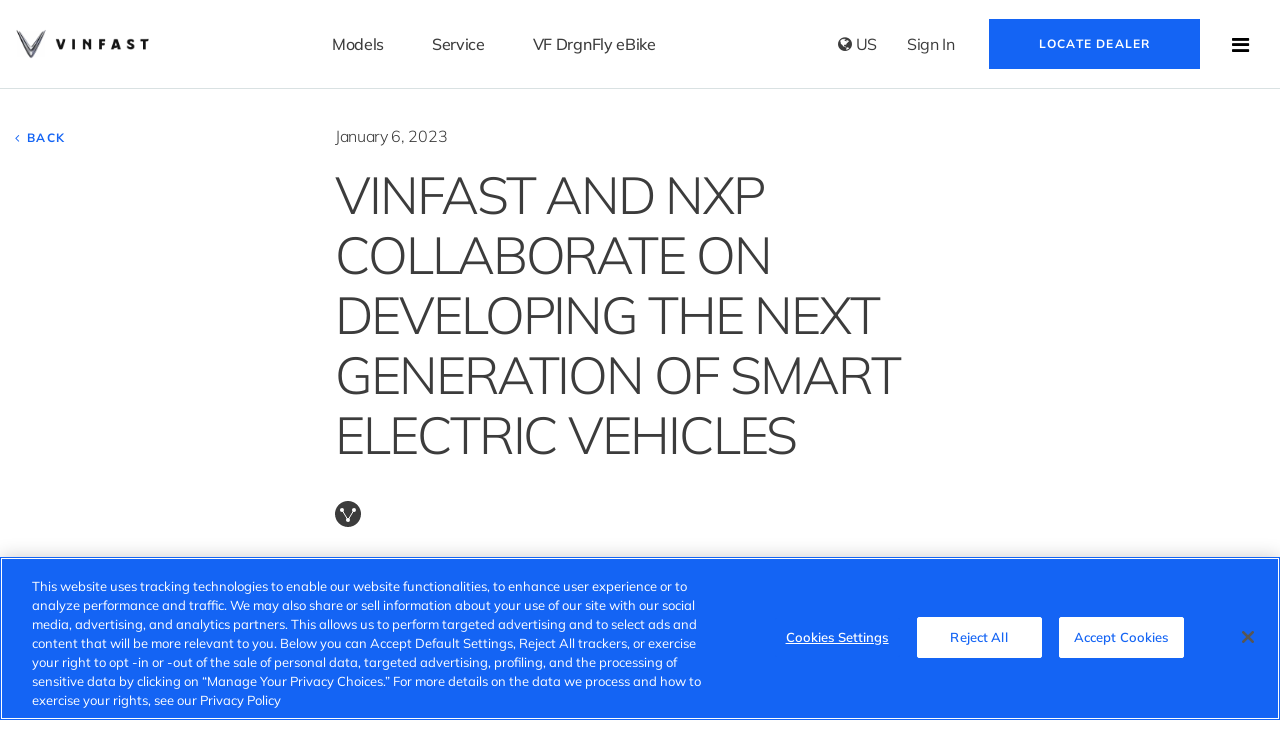

--- FILE ---
content_type: text/html; charset=UTF-8
request_url: https://vinfastauto.us/newsroom/press-release/vinfast-and-nxp-collaborate-on-developing-the-next-generation-of-smart
body_size: 14336
content:

<!DOCTYPE html>
<html  lang="en" dir="ltr" prefix="og: https://ogp.me/ns#">
  <head>
              <!-- [PRODUCTION] OneTrust Cookies Consent Notice start for vinfastauto.us -->
<script type="text/javascript" src="https://cdn.cookielaw.org/consent/01928f8a-d8b1-7883-9cd3-cba642594572/OtAutoBlock.js" ></script>
<script src="https://cdn.cookielaw.org/consent/01928f8a-d8b1-7883-9cd3-cba642594572/otSDKStub.js" data-document-language="true" type="text/javascript" charset="UTF-8" data-domain-script="01928f8a-d8b1-7883-9cd3-cba642594572" ></script>
<script type="text/javascript">
function OptanonWrapper() { }
</script>
<!-- OneTrust Cookies Consent Notice end for vinfastauto.us -->
    
              <meta name="facebook-domain-verification" content="kg61y5tm89zzntovln988f90oo1r6m" />
    
              <meta name="google-site-verification" content="BooaFn9Og17yqW3zMhv4Ctg6VwZmW7niuJTeG-hlGkg" />
    
          <meta charset="utf-8" />
<meta name="description" content="Las Vegas, USA, January 6, 2023 – at this year’s CES exposition, VinFast and NXP® Semiconductors have announced their collaboration on VinFast’s next-generation of Automotive applications. The collaboration  supports VinFast’s goal in developing smarter, cleaner and connected electric vehicles." />
<link rel="canonical" href="https://vinfastauto.us/newsroom/press-release/vinfast-and-nxp-collaborate-on-developing-the-next-generation-of-smart" />
<meta property="og:site_name" content="VinFast" />
<meta property="og:url" content="http://vinfastauto.us/newsroom/press-release/vinfast-and-nxp-collaborate-on-developing-the-next-generation-of-smart" />
<meta property="og:title" content="VINFAST AND NXP COLLABORATE ON DEVELOPING THE NEXT GENERATION OF SMART ELECTRIC VEHICLES" />
<meta property="og:description" content="Las Vegas, USA, January 6, 2023 – at this year’s CES exposition, VinFast and NXP® Semiconductors have announced their collaboration on VinFast’s next-generation of Automotive applications. The collaboration  supports VinFast’s goal in developing smarter, cleaner and connected electric vehicles." />
<meta property="og:image" content="https://static-cms-prod.vinfastauto.us/statics/field/images/press-release/NXP.jpeg" />
<meta name="MobileOptimized" content="width" />
<meta name="HandheldFriendly" content="true" />
<meta name="viewport" content="width=device-width, initial-scale=1.0" viewport-fit="cover" />
<link rel="icon" href="/themes/custom/vinfast_v2/favicon.ico" type="image/vnd.microsoft.icon" />
<script>window.a2a_config=window.a2a_config||{};a2a_config.callbacks=[];a2a_config.overlays=[];a2a_config.templates={};</script>

      <meta http-equiv="Content-Security-Policy" content="upgrade-insecure-requests" />
      <title>VINFAST AND NXP COLLABORATE ON DEVELOPING THE NEXT GENERATION OF SMART ELECTRIC VEHICLES | VinFast</title>
      <link rel="stylesheet" media="all" href="/core/modules/system/css/components/align.module.css?t95m4f" />
<link rel="stylesheet" media="all" href="/core/modules/system/css/components/fieldgroup.module.css?t95m4f" />
<link rel="stylesheet" media="all" href="/core/modules/system/css/components/container-inline.module.css?t95m4f" />
<link rel="stylesheet" media="all" href="/core/modules/system/css/components/clearfix.module.css?t95m4f" />
<link rel="stylesheet" media="all" href="/core/modules/system/css/components/details.module.css?t95m4f" />
<link rel="stylesheet" media="all" href="/core/modules/system/css/components/hidden.module.css?t95m4f" />
<link rel="stylesheet" media="all" href="/core/modules/system/css/components/item-list.module.css?t95m4f" />
<link rel="stylesheet" media="all" href="/core/modules/system/css/components/js.module.css?t95m4f" />
<link rel="stylesheet" media="all" href="/core/modules/system/css/components/nowrap.module.css?t95m4f" />
<link rel="stylesheet" media="all" href="/core/modules/system/css/components/position-container.module.css?t95m4f" />
<link rel="stylesheet" media="all" href="/core/modules/system/css/components/reset-appearance.module.css?t95m4f" />
<link rel="stylesheet" media="all" href="/core/modules/system/css/components/resize.module.css?t95m4f" />
<link rel="stylesheet" media="all" href="/core/modules/system/css/components/system-status-counter.css?t95m4f" />
<link rel="stylesheet" media="all" href="/core/modules/system/css/components/system-status-report-counters.css?t95m4f" />
<link rel="stylesheet" media="all" href="/core/modules/system/css/components/system-status-report-general-info.css?t95m4f" />
<link rel="stylesheet" media="all" href="/core/modules/system/css/components/tablesort.module.css?t95m4f" />
<link rel="stylesheet" media="all" href="/core/misc/components/progress.module.css?t95m4f" />
<link rel="stylesheet" media="all" href="/core/misc/components/ajax-progress.module.css?t95m4f" />
<link rel="stylesheet" media="all" href="/modules/contrib/addtoany/css/addtoany.css?t95m4f" />
<link rel="stylesheet" media="all" href="/modules/custom/vinfast_store/assets/css/order-form.css?t95m4f" />
<link rel="stylesheet" media="all" href="/themes/custom/vinfast_v2/node_modules/bootstrap/dist/css/bootstrap.min.css?t95m4f" />
<link rel="stylesheet" media="all" href="/themes/custom/vinfast_v2/node_modules/font-awesome/css/font-awesome.min.css?t95m4f" />
<link rel="stylesheet" media="all" href="/themes/custom/vinfast_v2/css/common.css?t95m4f" />
<link rel="stylesheet" media="all" href="/themes/custom/vinfast_v2/css/common-mobile.css?t95m4f" />
<link rel="stylesheet" media="all" href="/themes/custom/vinfast_v2/node_modules/swiper/swiper-bundle.min.css?t95m4f" />
<link rel="stylesheet" media="all" href="/themes/custom/vinfast_v2/node_modules/aos/dist/aos.css?t95m4f" />
<link rel="stylesheet" media="all" href="/themes/custom/vinfast_v2/node_modules/select2/dist/css/select2.min.css?t95m4f" />
<link rel="stylesheet" media="all" href="/themes/custom/vinfast_v2/css/press-kit.css?t95m4f" />
<link rel="stylesheet" media="all" href="/themes/custom/vinfast_v2/css/press-kit-mobile.css?t95m4f" />

      
    
              <!-- Google tag (gtag.js) -->
<script async src="https://www.googletagmanager.com/gtag/js?id=AW-16658453199"></script>
<script>
  window.dataLayer = window.dataLayer || [];
  function gtag(){dataLayer.push(arguments);}
  gtag('js', new Date());
  gtag('config', 'AW-16658453199');
</script>

<script>
  (function (w, d, s, l, i) {
    w[l] = w[l] || [];
    w[l].push({'gtm.start': new Date().getTime(), event: 'gtm.js'});
    var f = d.getElementsByTagName(s)[3],
      j = d.createElement(s),
      dl = l != 'dataLayer' ? '&l=' + l : '';
    j.async = true;
    j.src = 'https://www.googletagmanager.com/gtm.js?id=' + i + dl;
    f.parentNode.insertBefore(j, f);
  })(window, document, 'script', 'dataLayer', 'GTM-P6ZP738');
</script>
    
              <script src="https://js.adsrvr.org/up_loader.1.1.0.js" type="text/javascript"></script>
<script type="text/javascript">
  ttd_dom_ready( function() {
    if (typeof TTDUniversalPixelApi === 'function') {
      var universalPixelApi = new TTDUniversalPixelApi();
      universalPixelApi.init("fppt3lm", ["ev9294o"], "https://insight.adsrvr.org/track/up");
    }
  });
</script>
      </head>
  <body  class="path-node page-node-type-press-release">
          <div id="wrapper">
        
          <div class="dialog-off-canvas-main-canvas" data-off-canvas-main-canvas>
    
  <div id="block-vinfast-v2-header">
  
    
      <div class="block-content">
      
            <div id="header">
  <div class="container">
    <div class="region-header">
      <div id="site-logo">
        <a href="https://vinfastauto.us">
          <img class="d-none d-xl-block" src="/themes/custom/vinfast_v2/images/logo.webp" alt="VinFast">
          <img class="d-block d-xl-none" src="/themes/custom/vinfast_v2/images/logo-mobile.webp" alt="VinFast">
        </a>
      </div>
      <div id="vehicles-nav" class="d-none d-xl-block">
        <ul class="header-nav__list d-flex flex-row">
          <li class="header-nav__list-item nav-item__models">
            <a href="#" class="link-effect link-effect-hover">
              <span class="field-title">Models</span>
            </a>
          </li>
          <li class="header-nav__list-item">
            <a href="/service" class="link-effect link-effect-hover">
              <span class="field-title">Service</span>
            </a>
          </li>
          <li class="header-nav__list-item">
            <a href="/vehicles/e-bike" class="link-effect link-effect-hover">
              <span class="field-title">VF DrgnFly eBike</span>
            </a>
          </li>
        </ul>
      </div>
      <div id="site-header-region">
        <div class="header-nav__list-item header-nav__list-item--mobile nav-item__models d-block d-xl-none">
          <a id="menu-item-models" href="#" class="link-effect link-effect-hover">
            <span class="field-title">Models</span>
          </a>
          <a href="/find-us" class="link-effect link-effect-hover">
            <span class="field-title">Locate Dealer</span>
          </a>
        </div>
        <div id="header-language" class="d-none d-xl-block">
          <a href="#" class="navbar-toggle-language">
            <i class="fa fa-globe" aria-hidden="true"></i>
            <span>US</span>
          </a>
        </div>
        <div id="header-signin">
          <a href="https://shop.vinfastauto.us/on/demandware.store/Sites-Vinfast-US-Site/en/Login-Show" class="navbar-toggle-signin">
            <span class="d-none d-xl-block">Sign In</span>
            <svg class="d-block d-xl-none" width="24" height="24" viewbox="0 0 24 24" fill="none" xmlns="http://www.w3.org/2000/svg">
              <rect width="24" height="24" rx="12" fill="#8A8A8A"/>
              <path d="M11.9996 5.60004C11.1591 5.60004 10.3269 5.76558 9.55044 6.08721C8.77395 6.40884 8.06842 6.88026 7.47413 7.47455C6.27389 8.67479 5.59961 10.3027 5.59961 12C5.59961 13.6974 6.27389 15.3253 7.47413 16.5255C8.06842 17.1198 8.77395 17.5912 9.55044 17.9129C10.3269 18.2345 11.1591 18.4 11.9996 18.4C13.697 18.4 15.3249 17.7258 16.5251 16.5255C17.7253 15.3253 18.3996 13.6974 18.3996 12C18.3996 11.1596 18.2341 10.3273 17.9124 9.55086C17.5908 8.77438 17.1194 8.06885 16.5251 7.47455C15.9308 6.88026 15.2253 6.40884 14.4488 6.08721C13.6723 5.76558 12.8401 5.60004 11.9996 5.60004ZM8.84441 16.0192C9.11961 15.4432 10.7964 14.88 11.9996 14.88C13.2028 14.88 14.8796 15.4432 15.1548 16.0192C14.2584 16.7335 13.1458 17.1217 11.9996 17.12C10.8092 17.12 9.71481 16.7104 8.84441 16.0192ZM16.07 15.0912C15.1548 13.9776 12.934 13.6 11.9996 13.6C11.0652 13.6 8.84441 13.9776 7.92921 15.0912C7.24837 14.2046 6.8794 13.1179 6.87961 12C6.87961 9.17764 9.17721 6.88004 11.9996 6.88004C14.822 6.88004 17.1196 9.17764 17.1196 12C17.1196 13.1648 16.7228 14.24 16.07 15.0912ZM11.9996 8.16004C10.758 8.16004 9.75961 9.15844 9.75961 10.4C9.75961 11.6416 10.758 12.64 11.9996 12.64C13.2412 12.64 14.2396 11.6416 14.2396 10.4C14.2396 9.15844 13.2412 8.16004 11.9996 8.16004ZM11.9996 11.36C11.745 11.36 11.5008 11.2589 11.3208 11.0789C11.1408 10.8988 11.0396 10.6546 11.0396 10.4C11.0396 10.1454 11.1408 9.90125 11.3208 9.72121C11.5008 9.54118 11.745 9.44004 11.9996 9.44004C12.2542 9.44004 12.4984 9.54118 12.6784 9.72121C12.8585 9.90125 12.9596 10.1454 12.9596 10.4C12.9596 10.6546 12.8585 10.8988 12.6784 11.0789C12.4984 11.2589 12.2542 11.36 11.9996 11.36Z" fill="white"/>
            </svg>
          </a>
        </div>
        <div id="header-reservation" class="d-none d-xl-block">
          <a id="btn-header-reservation" href="/find-us" class="btn btn--animated btn--primary--blue btn--border--blue">Locate Dealer</a>
        </div>
        <div id="header-hambuger-menu">
          <a href="#" class="navbar-toggle">
            <i class="fa fa-bars" aria-hidden="true"></i>
          </a>
        </div>
      </div>
    </div>
    <div class="mega-dropdown mega-menu">
      <div class="mega-menu_container">
        <div class="tab-content" id="mega-menu_tab_content">
          <div class="tab-car swiper menuSwiper">
            <div class="menu-show d-flex flex-row justify-content-start swiper-wrapper">
              <div class="col-10 col-md-5 col-xl vf7-car swiper-slide">
                <a href="/vehicles/vf-7">
                  <img class="img-mega-menu" src="/themes/custom/vinfast_v2/images/v3/homepage/header-vf-7.webp" alt="VF 7">
                </a>
                <div class="mega-menu__details">
                  <a class="nav-item" href="/vehicles/vf-7">
                    <svg width="54" height="15" viewbox="0 0 54 15" fill="none" xmlns="http://www.w3.org/2000/svg">
                      <g clip-path="url(#clip0_3341_2642)">
                        <path d="M16.8106 0L7.45869 11.1799L5.46753 2.07276C5.19007 0.865012 4.12921 0 2.87249 0H0L3.10099 14.1176H5.01054H8.11153L19.9116 0H16.8106Z" fill="#151515"/>
                        <path d="M29.2962 1.59946H37.8157L38.2564 0H27.1744C22.6535 0 18.7038 3.08467 17.6103 7.47501L15.9619 14.1176H20.9235L22.6372 8.30738H32.1197L32.5604 6.70792H23.1105L23.29 6.12037C24.0571 3.42741 26.5053 1.59946 29.2962 1.59946Z" fill="#151515"/>
                        <path d="M53.6471 0.0488281H48.8324H38.9092L38.4686 1.69725H47.641L38.7297 14.1012H42.1898C43.0384 14.1012 43.8382 13.6932 44.3441 12.9914L52.4556 1.68093L53.6471 0.0488281Z" fill="#151515"/>
                      </g>
                      <defs>
                        <clipPath id="clip0_3341_2642">
                          <rect width="53.6471" height="14.1176" fill="white"/>
                        </clipPath>
                      </defs>
                    </svg>
                  </a>
                  <p class="mega-menu__details-price">Mid-Size 5 Passenger eSUV – AWD, Coming Soon<a class="disclaimer-number" href="#block-disclaimer"><sup>1</sup></a></p>
                  <ul>
                    <li>
                      <a class="mega-menu__details-link link-effect link-effect-hover learn-more" href="/vehicles/vf-7">Learn More</a>
                    </li>
                  </ul>
                </div>
              </div>
              <div class="col-10 col-md-5 col-xl vf8-car swiper-slide">
                <a href="/vehicles/vf-8">
                  <img class="img-mega-menu" src="/themes/custom/vinfast_v2/images/v3/homepage/header-vf-8.webp" alt="VF 8">
                </a>
                <div class="mega-menu__details">
                  <a class="nav-item" href="/vehicles/vf-8">
                    <svg width="54" height="15" viewbox="0 0 54 15" fill="none" xmlns="http://www.w3.org/2000/svg">
                      <path d="M17.5343 -0.081543L7.97475 11.0934L5.92628 1.99458C5.66792 0.785013 4.56064 -0.081543 3.28726 -0.081543H0.352966L3.52717 14.0181H5.46492H8.63912L20.7085 -0.081543H17.5343Z" fill="#151515"/>
                      <path d="M30.2865 1.5252H38.9971L39.44 -0.081543H28.1089C23.4767 -0.081543 19.4536 3.00556 18.3279 7.39251L16.6485 14.0181H21.7051L23.4583 8.2049H33.147L33.6084 6.59816H23.9566L24.1411 6.00241C24.9347 3.34858 27.4445 1.5252 30.2865 1.5252Z" fill="#151515"/>
                      <path d="M53.7239 3.38468C54.4067 0.839173 54.2406 -0.081543 47.9291 -0.081543C42.2451 -0.081543 40.8425 -0.0634896 39.9013 3.33052C39.3846 5.08169 39.3662 6.02046 40.7872 6.45374C38.7018 6.83286 38.0928 7.55499 37.3546 10.263C36.4688 13.4584 36.3027 14.0542 43.6107 14.0542C49.9407 14.0542 51.2325 13.9278 52.3583 10.281C53.0411 7.98826 53.2441 6.94117 51.0664 6.48984C52.5244 6.11072 53.1518 5.60523 53.7239 3.38468ZM47.8184 8.4396L47.0618 11.2017C46.8403 12.0322 46.0468 12.6099 45.124 12.6099H42.8541C42.2636 12.6099 41.8391 12.0864 41.9867 11.5628L42.7987 8.78261C43.0386 7.97021 43.8322 7.41056 44.7365 7.41056H46.951C47.5416 7.41056 47.9661 7.91605 47.8184 8.4396ZM49.3502 2.62645L48.9072 4.21513C48.6858 5.02753 47.8738 5.60523 46.9695 5.60523H44.7734C44.1828 5.60523 43.7399 5.08169 43.906 4.55814L44.3674 2.96946C44.6073 2.15706 45.4008 1.59741 46.3051 1.59741H48.4828C49.0733 1.59741 49.4978 2.1029 49.3502 2.62645Z" fill="#151515"/>
                    </svg>
                  </a>
                  <p class="mega-menu__details-price">Finance at 0% APR for 84 months + $4,100 Retail Bonus Cash <a href="#" class="disclaimer-number link-effect link-effect-hover" data-toggle="modal" data-target="#offer-lease-vf8-eco-modal">*</a></p>
                  <ul>
                    <li>
                      <a class="mega-menu__details-link link-effect link-effect-hover learn-more" href="/vehicles/vf-8">Learn More</a>
                    </li>
                    <li>
                      <a class="mega-menu__details-link link-effect link-effect-hover" href="/find-us">Locate Dealer</a>
                    </li>
                  </ul>
                </div>
              </div>
              <div class="col-10 col-md-5 col-xl vf9-car swiper-slide">
                <a href="/vehicles/vf-9">
                  <img class="img-mega-menu" src="/themes/custom/vinfast_v2/images/v3/homepage/header-vf-9.webp" alt="VF 9">
                </a>
                <div class="mega-menu__details">
                  <a class="nav-item" href="/vehicles/vf-9">
                    <svg width="54" height="15" viewbox="0 0 54 15" fill="none" xmlns="http://www.w3.org/2000/svg">
                      <path d="M17.102 0L7.58796 11.1799L5.56229 2.07276C5.28003 0.865012 4.20078 0 2.92228 0H0L3.15473 14.1176H5.09738H8.25212L20.2567 0H17.102Z" fill="#151515"/>
                      <path d="M29.8039 1.59946H38.4711L38.9195 0H27.6454C23.0462 0 19.028 3.08467 17.9156 7.47501L16.2386 14.1176H21.2862L23.0296 8.30738H32.6764L33.1247 6.70792H23.5111L23.6937 6.12037C24.4741 3.42741 26.9647 1.59946 29.8039 1.59946Z" fill="#151515"/>
                      <path d="M38.3382 4.5862C39.5005 0.750765 40.9451 0 47.1881 0C54.1451 0 54.5768 0.538592 52.684 6.85481C50.8742 12.8773 49.9111 14.0524 42.9043 14.0524H35.7646L36.2628 12.3876C36.5616 12.3876 43.1866 12.3876 43.419 12.3876C45.4779 12.3876 46.0922 11.8817 46.9722 9.254H44.4817C44.3488 9.254 44.216 9.254 44.0832 9.254C43.8507 9.254 43.6183 9.254 43.4024 9.254H43.3858C38.0228 9.18871 37.2092 8.34002 38.3382 4.5862ZM44.9134 7.58926C45.0296 7.58926 47.4704 7.60558 47.4704 7.60558C49.0809 2.49711 49.7451 1.73002 46.6734 1.73002C44.7307 1.73002 44.0168 2.10541 43.2862 4.55355C42.5224 7.05066 42.8545 7.52397 44.9134 7.58926Z" fill="#151515"/>
                    </svg>
                  </a>
                  <p class="mega-menu__details-price">Finance at 0% APR for 84 months + $7,500 Retail Bonus Cash<a href="#" class="disclaimer-number link-effect link-effect-hover" data-toggle="modal" data-target="#offer-lease-vf9-plus-modal">*</a></p>
                  <ul>
                    <li>
                      <a class="mega-menu__details-link link-effect link-effect-hover learn-more" href="/vehicles/vf-9">Learn More</a>
                    </li>
                    <li>
                      <a class="mega-menu__details-link link-effect link-effect-hover" href="/find-us">Locate Dealer</a>
                    </li>
                  </ul>
                </div>
              </div>
            </div>
          </div>
        </div>
      </div>
    </div>
  </div>
</div>
<div id="site-overlay"></div>
      
    </div>
  </div>

  <div id="block-vinfast-v2-vehicle-tc">
  
    
      <div class="block-content">
      
            <!-- Modal Offer Lease VF8 ECO -->
<div class="modal fade" id="offer-lease-vf8-eco-modal" tabindex="-1" aria-labelledby="offerLeaseEcoModalLabel" aria-hidden="true">
  <div class="modal-dialog">
    <div class="modal-content">
      <div class="modal-header">
        <h5 class="modal-title" id="offerLeaseEcoModalLabel">2025 VF 8 Eco & Plus Finance T&C </h5>
        <button type="button" class="close" data-dismiss="modal" aria-label="Close">
          <span aria-hidden="true">&times;</span>
        </button>
      </div>
      <div class="modal-body">
        <p>
         Manufacturer offer, valid on new 2025 VinFast VF 8 Eco and Plus models through January 31, 2026. 0% Annual Percentage Rate (APR) financing for 48 months is $20.83 per month per $1,000 financed. 0% APR for 60 months is $17.09 per month per $1,000 financed. 0% APR financing for 72 months is $13.89 per month per $1,000 financed, 0% APR financing for 84 months is $11.90 per month per $1,000 financed. Other rates and payment terms are available. $4,100 Retail Bonus Cash available on 2025 VinFast VF 8 Eco & Plus trim. Bonus cash is valid through January 31, 2026 and is applied as a reduction to the net financed amount. No down payment required. Cannot be combined with any other coupon, direct/email offer, or promotional offer unless specifically permitted by that offer. Financing for qualified applicants only (as determined by applicable financial institution). $4,100 Bonus Cash is only available to those applicants who qualify for financing with US Bank. Subject to credit approval, vehicle insurance approval, and vehicle availability. Offer may vary by location, see participating retailers for details. VinFast USA Distribution, LLC reserves the sole right to cancel, amend or revoke any incentive program in full or in part for any reason at any time without incurring liability.
         </p>
      </div>
    </div>
  </div>
</div>

<!-- Modal Offer Lease VF8 PLUS -->
<div class="modal fade" id="offer-lease-vf8-plus-modal" tabindex="-1" aria-labelledby="offerLeasePlusModalLabel" aria-hidden="true">
  <div class="modal-dialog">
    <div class="modal-content">
      <div class="modal-header">
        <h5 class="modal-title" id="offerLeasePlusModalLabel">2025 VF 8 Eco & Plus Finance T&C</h5>
        <button type="button" class="close" data-dismiss="modal" aria-label="Close">
          <span aria-hidden="true">&times;</span>
        </button>
      </div>
      <div class="modal-body">
        <p>
          Manufacturer offer, valid on new 2025 VinFast VF 8 Eco and Plus models through January 31, 2026. 0% Annual Percentage Rate (APR) financing for 48 months is $20.83 per month per $1,000 financed. 0% APR for 60 months is $17.09 per month per $1,000 financed. 0% APR financing for 72 months is $13.89 per month per $1,000 financed, 0% APR financing for 84 months is $11.90 per month per $1,000 financed. Other rates and payment terms are available. $4,100 Retail Bonus Cash available on 2025 VinFast VF 8 Eco & Plus trim. Bonus cash is valid through January 31, 2026 and is applied as a reduction to the net financed amount. No down payment required. Cannot be combined with any other coupon, direct/email offer, or promotional offer unless specifically permitted by that offer. Financing for qualified applicants only (as determined by applicable financial institution). $4,100 Bonus Cash is only available to those applicants who qualify for financing with US Bank. Subject to credit approval, vehicle insurance approval, and vehicle availability. Offer may vary by location, see participating retailers for details. VinFast USA Distribution, LLC reserves the sole right to cancel, amend or revoke any incentive program in full or in part for any reason at any time without incurring liability.
        </p>
      </div>
    </div>
  </div>
</div>

<!-- Modal Offer Lease VF9 PLUS -->
<div class="modal fade" id="offer-lease-vf9-plus-modal" tabindex="-1" aria-labelledby="offerLeasePlusModalVF9Label" aria-hidden="true">
  <div class="modal-dialog">
    <div class="modal-content">
      <div class="modal-header">
        <h5 class="modal-title" id="offerLeasePlusModalLabel">2024 VF 9 Plus Finance T&C</h5>
        <button type="button" class="close" data-dismiss="modal" aria-label="Close">
          <span aria-hidden="true">&times;</span>
        </button>
      </div>
      <div class="modal-body">
        <p>
          Manufacturer offer, valid on new 2024 VinFast VF 9 Plus model, through January 31, 2026. 0% Annual Percentage Rate (APR) financing for 48 months is $20.83 per month per $1,000 financed. 0% APR for 60 months is $17.09 per month per $1,000 financed. 0% APR financing for 72 months is $13.89 per month per $1,000 financed, 0% APR financing for 84 months is $11.90 per month per $1,000 financed. Other rates and payment terms are available. $7,500 Retail Bonus Cash available on 2024 VinFast VF 9 Plus. Bonus cash is valid through January 31, 2026 and is applied as a reduction to the net financed amount. No down payment required. Cannot be combined with any other coupon, direct/email offer, or promotional offer unless specifically permitted by that offer. Financing for qualified applicants only (as determined by applicable financial institution). $7,500 Retail Bonus Cash is only available to those applicants who qualify for financing with US Bank. Subject to credit approval, vehicle insurance approval, and vehicle availability. Offers may vary by location, see participating retailers for details. VinFast USA Distribution, LLC reserves the sole right to cancel, amend or revoke any incentive program in full or in part for any reason at any time without incurring liability.
        </p>
      </div>
    </div>
  </div>
</div>

<!-- Modal Offer Finance VF8 ECO -->
<div class="modal fade" id="offer-finance-vf8-eco-modal" tabindex="-1" aria-labelledby="offerFinanceEcoModalLabel" aria-hidden="true">
  <div class="modal-dialog">
    <div class="modal-content">
      <div class="modal-header">
        <h5 class="modal-title" id="offerFinanceEcoModalLabel">VF 8 ECO Finance Terms</h5>
        <button type="button" class="close" data-dismiss="modal" aria-label="Close">
          <span aria-hidden="true">&times;</span>
        </button>
      </div>
      <div class="modal-body">
        <p>
          Manufacturer offer, valid on new 2025 VinFast VF 8 Eco and Plus models through August 31, 2025. 0% Annual Percentage Rate (APR) financing for 84 months is $11.90 per month per $1,000 financed. Other rates and payment terms available. Bonus cash available on 2025 VinFast VF 8. Bonus Cash is valid through August 31, 2025 and is applied as a reduction to the net financed amount. No down payment is required. Cannot be combined with any other coupon, direct/email offer, or promotional offer unless specifically permitted by that offer. Financing for qualified applicants only (as determined by applicable financial institution). $7,500 Bonus Cash is only available to those applicants who qualify for financing with US Bank. Subject to credit approval, vehicle insurance approval, and vehicle availability. Offer may vary by location, see participating retailers for details. VinFast Auto, LLC reserves the sole right to cancel, amend or revoke any incentive program in full or in part for any reason at any time without incurring liability. 
        </p>
      </div>
    </div>
  </div>
</div>

<!-- Modal Offer Finance VF8 PLUS -->
<!-- <div class="modal fade" id="offer-finance-vf8-plus-modal" tabindex="-1" aria-labelledby="offerFinancePlusModalLabel" aria-hidden="true">
  <div class="modal-dialog">
    <div class="modal-content">
      <div class="modal-header">
        <h5 class="modal-title" id="offerFinancePlusModalLabel">VF 8 Finance Terms</h5>
        <button type="button" class="close" data-dismiss="modal" aria-label="Close">
          <span aria-hidden="true">&times;</span>
        </button>
      </div>
      <div class="modal-body">
        <p>
          Manufacturer offer, valid on new 2024 VinFast VF 8 Eco and Plus models through August 31, 2024. 0% Annual Percentage Rate (APR) financing for 48 months is $20.83 per month per $1,000 financed. 0.99% APR for 60 months is $17.09 per month per $1,000 financed. 0.99% APR financing for 72 months is $14.31 per month per $1,000 financed. Other rates and payment terms available. $7,500 Bonus Cash available on 2024 VinFast VF 8. Bonus cash is valid through August 31, 2024 and is applied as a reduction to the net financed amount. No down payment required. Cannot be combined with any other coupon, direct/email offer, or promotional offer unless specifically permitted by that offer. Financing for qualified applicants only (as determined by applicable financial institution). $7,500 Bonus Cash is only available to those applicants who qualify for financing with US Bank. Subject to credit approval, vehicle insurance approval, and vehicle availability. Offer may vary by location, see participating retailers for details. VinFast USA Distribution, LLC reserves the sole right to cancel, amend or revoke any incentive program in full or in part for any reason at any time without incurring liability.
        </p>
      </div>
    </div>
  </div>
</div> -->
      
    </div>
  </div>


  <div id="main" class="page-press-kit clearfix">
      <div data-drupal-messages-fallback class="hidden"></div>
<div id="block-vinfast-v2-content">
  
    
      <div class="block-content">
      
<div id="section-header">
  <div class="container">
    <div class="row">
      <div class="col-lg-3">
        <a id="btn-back" href="/newsroom" class="link-effect link-effect-hover">
          <i class="fa fa-angle-left" aria-hidden="true"></i>Back</a>
      </div>
      <div class="col-lg-9">
        <div id="time-created">
            <div> January 6, 2023</div>
      </div>
      </div>
    </div>
  </div>
</div>
<div id="section-title">
  <div class="container">
    <div class="row">
      <div class="col-lg-6 offset-lg-3">
        <div class="section-content">
          <h1 class="page-header">
<span>VINFAST AND NXP COLLABORATE ON DEVELOPING THE NEXT GENERATION OF SMART ELECTRIC VEHICLES</span>
</h1>
          <a id="btn-clipboard" href="javascript:void(0);">Copy Link</a>
        </div>
        <ul class="nav nav-tabs" role="tablist">
          <li class="nav-item">
            <a class="nav-link active" id="tab-header-overview" data-toggle="tab" href="#tab-content-overview" role="tab" aria-controls="tab-content-overview" aria-selected="true">Overview</a>
          </li>
        </ul>
      </div>
    </div>
  </div>
</div>
<div id="section-main-content">
  <div class="section-tab-content">
    <div class="tab-content">
      <div class="tab-pane fade show active" id="tab-content-overview" role="tabpanel" aria-labelledby="overview-tab">
        <div class="container">
          <div class="row">
            <div class="col-lg-6 offset-lg-3">
              <div class="field-body">
                
            <div><p><span><span><strong><em><span>Las Vegas, USA, January 6, 2023 – at this year’s CES exposition, VinFast and NXP® Semiconductors have announced their collaboration on VinFast’s next-</span><span>generation of Automotive applications. The collaboration &nbsp;supports VinFast’s goal in developing smarter, cleaner and connected electric vehicles.</span></em></strong></span></span></p>
<p><span><span><span>Under the collaboration, VinFast seeks to leverage NXP’s processors</span><span lang="VI">, semiconductors</span><span> and</span><span lang="VI"> s</span><span>ensors. VinFast and NXP will engage in the early development phases of new VinFast automotive projects, leveraging NXP’s rich portfolio of system solutions for innovative applications.</span></span></span></p>
<p><span><span><span>Additionally, NXP will share its robust partner ecosystem with VinFast, bringing its top-notch solutions to accelerate time-to market,Together the companies will establish a joint, expert collaboration dedicated to developing solutions based on NXP’s renowned reference evaluation platforms and software layers with the purpose of designing and building leading-edge electric vehicles.</span></span></span></p>
<p><span><span><span>As a member company of Vingroup, the largest conglomerate in Vietnam, the collaboration between VinFast and NXP will realize the group’s ecosystem of product and services to leverage cross</span><span lang="VI">-over group </span><span>connected benefits for its customers. As such, other companies in the group will also be able to leverage NXP’s smart solutions to advance their Smart Cit</span><span lang="VI">y </span><span>applications. </span></span></span></p>
<p><span><span><span><strong><em><span>Madam</span></em></strong><em><span> <strong>Le Thi Thu Thuy, Vingroup Vice Chairwoman and CEO of VinFast Holdings </strong>shared:</span></em><em> </em><em><span>“Our collaboration with NXP will help streamline our next-generation designs, technology, and manufacturing. Our future all-electric vehicle fleet will leverage NXP’s innovative, high quality semiconductor solutions to enable safe, secure and electric mobility as well as IoT solutions that remove barriers for the citizens of today’s </span></em><em><span lang="VI">s</span></em><em><span>mart </span></em><em><span lang="VI">c</span></em><em><span>ities.”</span></em></span></span></span></p>
<p><span><span><em><span>“We are excited to collaborate with VinFast, a company that is well positioned to identify and take advantage of the opportunities at the crossroads of automotive and Smart Cities,” said <strong>Lars Reger, CTO, NXP Semiconductors</strong>.” “We look forward to bringing our strong portfolio, expertise and ecosystem to a relationship based on inspiring and shared future vision.”</span></em></span></span></p>
<p><span><span><span>With the aim of expansive and rapid global market rollout and a vision for next-generation cities, this collaboration marks an important milestone in the journey of developing a smarter, cleaner and connected world for all.</span></span></span></p>
<p><span><span><span>***</span></span></span></p>
<p><span><span><strong><span>About Vingroup</span></strong></span></span></p>
<p><span><span><span><span>Established in 1993, Vingroup is one of the leading private conglomerates in the region, and currently focuses on three main areas: Technology and Industry, Services, and Social Enterprise. Find out more at: </span></span><a href="https://www.vingroup.net/en"><span><span>https://www.vingroup.net/en</span></span></a><span><span>. </span></span></span></span></p>
<p><span><span><strong><span>About VinFast</span></strong></span></span></p>
<p><span><span><span>VinFast - a member of Vingroup – envisioned to drive the movement of global smart electric vehicle revolution. Established in 2017, VinFast owns a state-of-the-art automotive manufacturing complex with globally leading scalability that boasts up to 90% automation in Hai Phong, Vietnam.</span></span></span></p>
<p><span><span><span>Strongly committed to the mission for a sustainable future for everyone, VinFast constantly innovates to bring high-quality products, advanced smart services, seamless customer experiences, and pricing strategy for all to inspire global customers to jointly create a future of smart mobility and a sustainable planet. Learn more at: </span><a href="https://vinfastauto.com"><span>https://vinfastauto.com</span></a><span>. </span></span></span></p>
<p><span><span><strong><span>About NXP Semiconductors</span></strong></span></span></p>
<p><span><span><span>NXP Semiconductors N.V. (NASDAQ: NXPI) enables a smarter, safer and more sustainable world through innovation. As a world leader in secure connectivity solutions for embedded applications, NXP is pushing boundaries in the automotive, industrial &amp; IoT, mobile, and communication infrastructure markets. Built on more than 60 years of combined experience and expertise, the company has approximately 31,000 employees in more than 30 countries and posted revenue of $11.06 billion in 2021. Find out more at&nbsp;</span><a href="http://www.nxp.com/"><span>www.nxp.com</span></a><span>. </span></span></span></p>
<p><span><span><span><span>NXP and the NXP logo are trademarks of&nbsp;NXP B.V. All other product or service names are the property of their respective owners. All rights reserved. © 2022&nbsp;NXP B.V.</span></span></span></span></p>
</div>
      
              </div>
            </div>
          </div>
        </div>
      </div>
    </div>
  </div>
</div>

    </div>
  </div>


  </div>

  <div id="footer">
    <div class="container">
      <div id="footer-top">
        <div id="footer-logo" class="column">
          <a href="https://vinfastauto.us">
            <img class="logo" src="/themes/custom/vinfast_v2/images/footer-logo.webp" alt="VinFast"/>
          </a>
        </div>
        <div id="footer-nav-1" class="column footer-nav">
          <h3 class="d-block d-xl-none">
            About Us
            <i class="fa fa-angle-down" aria-hidden="true"></i>
          </h3>
          <div class="footer-nav-content d-none d-xl-block">
            

              <ul class="navbar-container">
                          <li class="navbar-container-items">
          <a href="/story">About VinFast</a>
                  </li>
                      <li class="navbar-container-items">
          <a href="https://vingroup.net/en/investor-relations">About Vingroup</a>
                  </li>
                      <li class="navbar-container-items">
          <a href="/careers">Careers</a>
                  </li>
                      <li class="navbar-container-items">
          <a href="/investor-relations/news">Newsroom</a>
                  </li>
                      <li class="navbar-container-items">
          <a href="/investor-relations#block-news-events">Events</a>
                  </li>
                      <li class="navbar-container-items">
          <a href="https://community.vinfastauto.us/">Community</a>
                  </li>
          </ul>
  


          </div>
        </div>
        <div id="footer-nav-2" class="column footer-nav">
          <h3 class="d-block d-xl-none">
            Service
            <i class="fa fa-angle-down" aria-hidden="true"></i>
          </h3>
          <div class="footer-nav-content d-none d-xl-block">
            

              <ul class="navbar-container">
                          <li class="navbar-container-items">
          <a href="https://vinfastus.my.site.com/TestDriveRequest/s/dealertd?language=en_US">Test Drive</a>
                  </li>
                      <li class="navbar-container-items">
          <a href="/charging">Charging</a>
                  </li>
                      <li class="navbar-container-items">
          <a href="/service">Service</a>
                  </li>
                      <li class="navbar-container-items">
          <a href="https://shop.vinfastauto.us/en/USSVC30000319.html">Shop</a>
                  </li>
                      <li class="navbar-container-items">
          <a href="https://vinfastauto.us/fleet">Fleet</a>
                  </li>
          </ul>
  


          </div>
        </div>
        <div id="footer-nav-3" class="column footer-nav">
          <h3 class="d-block d-xl-none">
            Support
            <i class="fa fa-angle-down" aria-hidden="true"></i>
          </h3>
          <div class="footer-nav-content d-none d-xl-block">
            

              <ul class="navbar-container">
                          <li class="navbar-container-items">
          <a href="/faq">FAQs</a>
                  </li>
                      <li class="navbar-container-items">
          <a href="/contact">Contact Us</a>
                  </li>
                      <li class="navbar-container-items">
          <a href="/first-responder-guide">First Responder Guide</a>
                  </li>
          </ul>
  


          </div>
        </div>
        <div id="footer-phone" class="column footer-nav">
          <div id="block-footer-customer-service-hotline">
  
    
      <div class="block-content">
      
            <ul>
  <li class="navbar-container-items">Customer service hotline:</li>
  <li class="navbar-container-items field-phone">
    <a href="tel:18335030600">1 833 503 0600</a>
  </li>
  <li class="navbar-container-items field-email">
    <a href="/cdn-cgi/l/email-protection#ee87808881c09b9dae988780888f9d9a8f9b9a81c08d8183"><span class="__cf_email__" data-cfemail="deb7b0b8b1f0abad9ea8b7b0b8bfadaabfabaab1f0bdb1b3">[email&#160;protected]</span></a>
  </li>
  <li class="navbar-container-items">Speak-up hotline:</li>
  <li class="navbar-container-items field-phone">
    <a href="tel:18005423616">1 800 542 3616</a>
  </li>
  <li class="navbar-container-items field-email">
    <a href="/cdn-cgi/l/email-protection#83f5adf0f3e6e2e8f6f3c3f5eaede5e2f0f7adf5ed"><span class="__cf_email__" data-cfemail="f781d9848792969c8287b7819e9991968483d98199">[email&#160;protected]</span></a>
  </li>
</ul>

      
    </div>
  </div>

        </div>
      </div>
      <div id="footer-bottom" class="clearfix">
        <div id="block-footer-copyright" class="pull-left">
          <div class="block-content">
            <ul class="clearfix">
              <li>
                <span>© 2025 VinFast. All rights reserved.</span>
              </li>
              <li>
                <a class="link-effect link-effect-hover" href="/privacy-policy">
                  <span>Privacy Policy</span>
                </a>
              </li>
              <li>
                <a class="link-effect link-effect-hover" href="/terms-of-use">
                  <span>Terms of Use</span>
                </a>
              </li>
              <li>
                <a id="ot-sdk-btn" class="link-effect link-effect-hover ot-sdk-show-settings text-decoration-none foot-policy"><span>Cookies Settings</span></a>
              </li>
              <li>
                <a class="link-effect link-effect-hover" href="/dsr-page">
                  <span>Do Not Sell</span>
                </a>
              </li>
            </ul>
          </div>
        </div>
        <div id="block-footer-social-links" class="pull-right">
          <div class="block-content">
            <ul class="clearfix">
              <li>
                <a class="icon-instagram" target="_blank" href="https://www.instagram.com/vinfastus/">
                  <img src="/themes/custom/vinfast_v2/images/icons/icon-insta.svg" alt="Instagram">
                </a>
              </li>
              <li>
                <a class="icon-facebook" target="_blank" href="https://facebook.com/VinFastUS/">
                  <img src="/themes/custom/vinfast_v2/images/icons/icon-facebook.svg" alt="Facebook">
                </a>
              </li>
              <li>
                <a class="icon-twitter" target="_blank" href="https://twitter.com/VinFastUS">
                  <img src="/themes/custom/vinfast_v2/images/icons/icon-twitter.svg" alt="Twitter">
                </a>
              </li>
              <li>
                <a class="icon-youtube" target="_blank" href="https://www.youtube.com/channel/UCVIbY8CbGjPusSau9kjJMyA">
                  <img src="/themes/custom/vinfast_v2/images/icons/icon-youtube.svg" alt="Youtube">
                </a>
              </li>
              <li>
                <a class="icon-linkedin" target="_blank" href="https://www.linkedin.com/company/vinfast-us">
                  <img src="/themes/custom/vinfast_v2/images/icons/icon-linkedin.svg" alt="Linkedin">
                </a>
              </li>
            </ul>
          </div>
        </div>
      </div>
    </div>
  </div>

    <div class="modal fade custom-modal" id="test-drive-modal" tabindex="-1" aria-labelledby="test-drive-modal-label" aria-hidden="true">
    <div class="modal-dialog">
      <div class="modal-content">
        <div class="modal-header">
          <h5 class="modal-title">Choose Your State</h5>
        </div>
        <div class="modal-body">
          <form class="test-drive-form" data-drupal-selector="test-drive-form" action="/newsroom/press-release/vinfast-and-nxp-collaborate-on-developing-the-next-generation-of-smart" method="post" id="test-drive-form" accept-charset="UTF-8">
  <div class="form-group"><div class="js-form-item form-item js-form-type-select form-item-state js-form-item-state">
      
        <select class="form-control form-select" data-drupal-selector="edit-state" id="edit-state" name="state"><option value="" selected="selected">Select state</option><option value="CA">California</option><option value="Others">Others</option></select>
        </div>
</div><div id="test-drive-form-result"></div><input id="recaptcha-v3-token" class="recaptcha-v3-token" data-recaptcha-v3-action="captcha" data-recaptcha-v3-site-key="6LejSVAsAAAAAMA4b6DbDQA7Qzqco-npDmiKdeGS" data-drupal-selector="edit-captcha-response" type="hidden" name="captcha_response" value="" />
<input data-drupal-selector="form-lr8byqclrwo31vh8-qsawd-bhlto9luelnhd85bqggk" type="hidden" name="form_build_id" value="form-lr8bYQClrwO31Vh8_QsaWD_Bhlto9LueLnhD85BQGgk" />
<input data-drupal-selector="edit-test-drive-form" type="hidden" name="form_id" value="test_drive_form" />
<div id="test-drive-form-actions-wrapper" class="form-group">  <button  class="btn btn--animated btn--primary--blue btn--border--blue js-form-submit form-submit is-disabled" input-type="button" disabled="disabled" data-drupal-selector="edit-submit" type="submit" id="edit-submit" name="op" value="Proceed">Proceed</button>
  <button  data-dismiss="modal" class="btn btn--animated btn--primary--white btn--border--blue js-form-submit form-submit" input-type="button" data-drupal-selector="edit-cancel" type="submit" id="edit-cancel" name="op" value="Cancel">Cancel</button>

</div><p class="form-note">Please note that certain transactions and interactions may lead you to be redirected to our authorized dealer site.</p>
</form>

        </div>
      </div>
    </div>
  </div>

  <div id="lead-form-v2">
    <button class="btn-close" type="button">
      <svg width="32" height="32" viewBox="0 0 32 32" fill="none" xmlns="http://www.w3.org/2000/svg">
        <circle cx="16" cy="16" r="16" fill="white"/>
        <line x1="11.7061" y1="11.9628" x2="20.9627" y2="20.2936" stroke="#1464F4" stroke-linecap="round"/>
        <line x1="0.5" y1="-0.5" x2="12.2276" y2="-0.5" transform="matrix(-0.707107 0.707107 0.866111 0.499852 21 12)" stroke="#1464F4" stroke-linecap="round"/>
      </svg>
    </button>
    <a id="btn-open-form-v2" href="javascript:void(0);">
      <img src="/themes/custom/vinfast_v2/images/v3/vf-8/lead-form.webp" alt="Connect with VinFast">
    </a>
  </div>
  <div id="overlay-blur" style="display: none;"></div>
  <div id="block-sales-inquiry" style="display: none;">
    <button type="button" class="btn-close">
      <svg xmlns="http://www.w3.org/2000/svg" width="32" height="32" viewBox="0 0 32 32" fill="none">
        <circle cx="16" cy="16" r="16" fill="white"/>
        <path d="M11 10.75L21 21.7283" stroke="#1464F4" stroke-linejoin="round"/>
        <path d="M21 10.75L11 21.7283" stroke="#1464F4" stroke-linejoin="round"/>
      </svg>
    </button>
    <h2 class="block-title">Connect with VinFast</h2>
    <div class="block-content">
      <form class="lead-v2-form lead-b2c-form" data-drupal-selector="lead-b2c-form" action="/newsroom/press-release/vinfast-and-nxp-collaborate-on-developing-the-next-generation-of-smart" method="post" id="lead-b2c-form" accept-charset="UTF-8">
  <div class="form-field-group">
  <label class="form-field-group-label">Select Model</label>
  <div class="form-field-group-content">
    <div id="form-group-model" class="form-group">
      <div class="js-form-item form-item js-form-type-select form-item-model js-form-item-model">
      
        <select class="form-control form-select" data-drupal-selector="edit-model" id="edit-model" name="model"><option value="" selected="selected">Select model</option><option value="vf6">VF 6</option><option value="vf7">VF 7</option><option value="vf8">VF 8</option><option value="vf9">VF 9</option></select>
        </div>

      <p id="error-model" class="form-error error-message"></p>
    </div>
    <div id="form-group-interested" class="form-group">
      <div id="lead-interested-wrapper"><fieldset data-drupal-selector="edit-interested" id="edit-interested--wrapper" class="fieldgroup form-composite js-form-item form-item js-form-wrapper form-wrapper">
      <legend>
    <span class="fieldset-legend">I would like to</span>
  </legend>
  <div class="fieldset-wrapper">
                <div id="edit-interested" class="form-checkboxes"><div class="js-form-item form-item js-form-type-checkbox form-item-interested-staying-updated js-form-item-interested-staying-updated">
        <input data-drupal-selector="edit-interested-staying-updated" type="checkbox" id="edit-interested-staying-updated" name="interested[Staying Updated]" value="Staying Updated" class="form-checkbox" />

        <label for="edit-interested-staying-updated" class="option">Staying Updated</label>
      </div>
<div class="js-form-item form-item js-form-type-checkbox form-item-interested-learn-more js-form-item-interested-learn-more">
        <input data-drupal-selector="edit-interested-learn-more" type="checkbox" id="edit-interested-learn-more" name="interested[Learn More]" value="Learn More" class="form-checkbox" />

        <label for="edit-interested-learn-more" class="option">Learn More</label>
      </div>
</div>

          </div>
</fieldset>
</div>
          </div>
  </div>
</div>

<div class="form-field-group">
  <label class="form-field-group-label">Select Store</label>
  <div class="form-field-group-content">
    <div id="form-group-store" class="form-group">
      <div class="js-form-item form-item js-form-type-select form-item-store-id js-form-item-store-id">
      <label for="edit-store-id">Select store</label>
        <select class="form-control form-select" data-drupal-selector="edit-store-id" id="edit-store-id" name="store_id"><option value="" selected="selected">Select store</option><option value="4797">VinFast Smith Haven</option><option value="4798">Ewing VinFast of Plano</option><option value="4799">Jacobs VinFast</option><option value="4801">Sandy Sansing VinFast</option><option value="4802">VinFast of Bowling Green</option><option value="4803">Vestavia VinFast</option><option value="4804">DeMontrond VinFast Conroe</option><option value="4805">Premier VinFast</option><option value="4806">VinFast Austin</option><option value="4807">DeMontrond VinFast North Houston</option><option value="4809">Tom Wood VinFast</option><option value="4810">VinFast Orlando</option><option value="4811">VinFast Lisle</option><option value="4812">Ourisman VinFast</option><option value="4813">Ourisman VinFast of Waldorf</option><option value="4814">VinFast of Sebring</option><option value="4816">Bert Ogden VinFast</option><option value="4817">Navarre VinFast</option><option value="4818">VinFast of Forney</option><option value="4819">VinFast North Miami</option><option value="4820">VinFast Philadelphia</option><option value="4821">VinFast San Diego</option></select>
        </div>

      <p id="error-store" class="form-error error-message"></p>
    </div>
  </div>
</div>

<div class="form-field-group form-field-group-customer-info">
  <label class="form-field-group-label">Customer Information</label>
  <div class="form-field-group-content">
    <div id="form-group-first-name" class="form-group">
      <div class="js-form-item form-item js-form-type-textfield form-item-first-name js-form-item-first-name">
      
        <input class="form-control form-text" placeholder="First name" data-drupal-selector="edit-first-name" type="text" id="edit-first-name" name="first_name" value="" size="60" maxlength="128" />

        </div>

      <p id="error-first_name" class="form-error error-message"></p>
    </div>
    <div id="form-group-last-name" class="form-group">
      <div class="js-form-item form-item js-form-type-textfield form-item-last-name js-form-item-last-name">
      
        <input class="form-control form-text" placeholder="Last name" data-drupal-selector="edit-last-name" type="text" id="edit-last-name" name="last_name" value="" size="60" maxlength="128" />

        </div>

      <p id="error-last_name" class="form-error error-message"></p>
    </div>
    <div id="form-group-email" class="form-group">
      <div class="js-form-item form-item js-form-type-textfield form-item-email js-form-item-email">
      
        <input class="form-control form-text" placeholder="Email" data-drupal-selector="edit-email" type="text" id="edit-email" name="email" value="" size="60" maxlength="128" />

        </div>

      <p id="error-email" class="form-error error-message"></p>
    </div>
    <div id="form-group-phone-number" class="form-group">
      <div class="js-form-item form-item js-form-type-textfield form-item-phone-number js-form-item-phone-number">
      
        <input class="form-control form-text" placeholder="Phone number" data-drupal-selector="edit-phone-number" type="text" id="edit-phone-number" name="phone_number" value="" size="60" maxlength="128" />

        </div>

      <p id="error-phone_number" class="form-error error-message"></p>
    </div>
    <div id="form-group-zip-code" class="form-group">
      <div class="js-form-item form-item js-form-type-textfield form-item-zip-code js-form-item-zip-code">
      
        <input class="form-control form-text" placeholder="Zip code" data-drupal-selector="edit-zip-code" type="text" id="edit-zip-code" name="zip_code" value="" size="60" maxlength="128" />

        </div>

      <p id="error-zip_code" class="form-error error-message"></p>
    </div>
  </div>
</div>

<div id="form-group-newsletter" class="form-group">
  <div class="js-form-item form-item js-form-type-checkbox form-item-newsletter js-form-item-newsletter">
        <input data-drupal-selector="edit-newsletter" type="checkbox" id="edit-newsletter" name="newsletter" value="1" class="form-checkbox" />

        <label for="edit-newsletter" class="option">By submitting, I understand that my information will be shared with an authorized VinFast dealership, and that VinFast, its affiliates or the authorized dealership may contact me for marketing purposes by phone, email, or text message, which may be sent using automated technology. I understand that my consent is not a condition to purchase any product or service and that I can revoke my consent at any time. Message and data rates may apply. Please visit <a href="/privacy-policy" target="_blank">VinFast’s Privacy Policy</a> for more information about our data handling practices and your privacy choices and rights.</label>
      </div>

</div>

<div id="form-group-submit" class="form-group text-center mt-3">
    <button  class="btn btn--animated btn--primary--blue btn--border--blue w-100 js-form-submit form-submit is-disabled" input-type="button" disabled="disabled" data-drupal-selector="edit-actions" type="submit" id="edit-actions--2" name="op" value="Submit">Submit</button>

</div>
<p id="error-submit"></p>

<input id="recaptcha-v3-token--2" class="recaptcha-v3-token" data-recaptcha-v3-action="captcha" data-recaptcha-v3-site-key="6LejSVAsAAAAAMA4b6DbDQA7Qzqco-npDmiKdeGS" data-drupal-selector="edit-captcha-response" type="hidden" name="captcha_response" value="" />

<input data-drupal-selector="form-5uuktq6ajn3sx9kfqelpqqk8ivdl5q5zrcgcgw7mdry" type="hidden" name="form_build_id" value="form-5uUKtQ6ajN3Sx9KfqelpQQK8IVDl5q5ZRcGCGw7MdRY" />


<input data-drupal-selector="edit-lead-b2c-form" type="hidden" name="form_id" value="lead_b2c_form" />


</form>

    </div>
  </div>

    <div class="ajax-load" style="display: none;">
    <span class="ic-vf-load"></span>
  </div>

    <div id="menu-main-nav">
    <div class="overlay"></div>
    <div class="main-nav-content">
      <div class="nav-header clearfix">
        <div class="nav-label">Menu</div>
        <div class="element-close">
          <a href="javascript:void(0)" class="button-closed">&times;</a>
        </div>
      </div>
      <div class="nav-content">
        

              <ul class="navbar-container main-menu">
                    <li class="navbar-container-items">
                  <a href="/vehicles/vf-7" class="link-effect link-effect-hover"><span class="text-items-nav">VF 7</span></a>
                      </li>
                <li class="navbar-container-items">
                  <a href="/vehicles/vf-8" class="link-effect link-effect-hover"><span class="text-items-nav">VF 8</span></a>
                      </li>
                <li class="navbar-container-items">
                  <a href="/vehicles/vf-9" class="link-effect link-effect-hover"><span class="text-items-nav">VF 9</span></a>
                      </li>
                <li class="navbar-container-items">
                  <a href="/vehicles/e-bike" class="link-effect link-effect-hover"><span class="text-items-nav">VF DrgnFly eBike</span></a>
                      </li>
                <li class="navbar-container-items">
                  <a href="https://vinfastus.my.site.com/TestDriveRequest/s/dealertd?language=en_US" class="link-effect link-effect-hover"><span class="text-items-nav">Test Drive</span></a>
                      </li>
                <li class="navbar-container-items">
                  <a href="/service" class="link-effect link-effect-hover"><span class="text-items-nav">Service</span></a>
                      </li>
                <li class="navbar-container-items">
                  <a href="/charging" class="link-effect link-effect-hover"><span class="text-items-nav">Charging</span></a>
                      </li>
                <li class="navbar-container-items">
                  <a href="/careers" class="link-effect link-effect-hover"><span class="text-items-nav">Careers</span></a>
                      </li>
                <li class="navbar-container-items">
                  <a href="https://ir.vinfastauto.us" class="link-effect link-effect-hover"><span class="text-items-nav">Investor Relations</span></a>
                      </li>
                <li class="navbar-container-items">
                  <a href="/faq" class="link-effect link-effect-hover"><span class="text-items-nav">FAQ</span></a>
                      </li>
                <li class="navbar-container-items">
                  <a href="/newsroom" class="link-effect link-effect-hover"><span class="text-items-nav">Newsroom</span></a>
                      </li>
                <li class="navbar-container-items">
                  <a href="/events" class="link-effect link-effect-hover"><span class="text-items-nav">Events</span></a>
                      </li>
                <li class="navbar-container-items">
                  <a href="https://community.vinfastauto.us/" class="link-effect link-effect-hover"><span class="text-items-nav">Community</span></a>
                      </li>
                <li class="navbar-container-items">
                  <a href="/story" class="link-effect link-effect-hover"><span class="text-items-nav">The VinFast Story</span></a>
                      </li>
                <li class="navbar-container-items">
                  <a href="https://vingroup.net/en/about" target="_blank" class="link-effect link-effect-hover"><span class="text-items-nav">About Vingroup</span></a>
                      </li>
                <li class="navbar-container-items">
                  <a href="/find-us" class="link-effect link-effect-hover"><span class="text-items-nav">Find Us</span></a>
                      </li>
                <li class="navbar-container-items">
                  <a href="/contact" class="link-effect link-effect-hover"><span class="text-items-nav">Contact Us</span></a>
                      </li>
                <li class="navbar-container-items">
                  <a href="/first-responder-guide" class="link-effect link-effect-hover"><span class="text-items-nav">First Responder Guide</span></a>
                      </li>
                <li class="navbar-container-items">
                  <a href="https://shop.vinfastauto.us/en/USSVC30000319.html" class="link-effect link-effect-hover"><span class="text-items-nav">Shop</span></a>
                      </li>
        </ul>
  


      </div>
            <div id="btn-multilanguages">
        <a href="javascript:void(0)">
          <span class="region">United States</span>
          <span class="language">English</span>
        </a>
      </div>
                    <div id="button-reservation" class="d-block d-xl-none">
          <a href="/find-us" class="btn btn--animated btn--primary--blue btn--border--blue w-100">Locate Dealer</a>
        </div>
                  <div id="button-log-in" class="mt-3">
        <a href="https://shop.vinfastauto.us/on/demandware.store/Sites-Vinfast-US-Site/en/Login-Show" class="btn btn--animated btn--primary--blue btn--border--blue w-100">My Account</a>
      </div>
    </div>
  </div>

    <div id="menu-global">
    <div class="overlay"></div>
    <div class="menu-global-content">
      <div class="nav-header clearfix">
        <div class="element-close">
          <a href="javascript:void(0)" class="button-closed">&times;</a>
        </div>
      </div>
      <div class="nav-content">
        
              <ul>
              <li>
                  <span>North America</span>
                                        <ul>
              <li class="active">
                  <span>United States</span>
                                        <ul>
              <li>
                  <a href="https://vinfastauto.us/" class="active-item">English</a>
                      </li>
        </ul>
  
              </li>
          <li>
                  <span>Canada</span>
                                        <ul>
              <li>
                  <a href="https://vinfastauto.ca/en">English</a>
                      </li>
          <li>
                  <a href="https://vinfastauto.ca/fr">Français</a>
                      </li>
        </ul>
  
              </li>
        </ul>
  
              </li>
          <li>
                  <span class="eu">Europe</span>
                                        <ul>
              <li>
                  <span>France</span>
                                        <ul>
              <li>
                  <a href="https://vinfastauto.eu/fr">Français</a>
                      </li>
        </ul>
  
              </li>
          <li>
                  <span>Deutschland</span>
                                        <ul>
              <li>
                  <a href="https://vinfastauto.eu/de">Deutsch</a>
                      </li>
        </ul>
  
              </li>
          <li>
                  <span>Nederland</span>
                                        <ul>
              <li>
                  <a href="https://vinfastauto.eu/nl">Nederlands</a>
                      </li>
        </ul>
  
              </li>
          <li>
                  <span>Others</span>
                                        <ul>
              <li>
                  <a href="https://vinfastauto.eu/en">English</a>
                      </li>
        </ul>
  
              </li>
        </ul>
  
              </li>
          <li>
                  <span>Asia</span>
                                        <ul>
              <li>
                  <span>Việt Nam</span>
                                        <ul>
              <li>
                  <a href="https://vinfastauto.com/vn_en">English</a>
                      </li>
          <li>
                  <a href="https://vinfastauto.com/vn_vi">Tiếng Việt</a>
                      </li>
        </ul>
  
              </li>
          <li>
                  <span>Indonesia</span>
                                        <ul>
              <li>
                  <a href="https://vinfastauto.id/en/">English</a>
                      </li>
          <li>
                  <a href="https://vinfastauto.id/id">Bahasa</a>
                      </li>
        </ul>
  
              </li>
          <li>
                  <a href="https://vinfastauto.in" title="English">India</a>
                      </li>
          <li>
                  <a href="http://Vinfastauto.ph" title="English">Philippines</a>
                      </li>
          <li>
                  <a href="http://Vinfast.co.th" title="English">Thailand</a>
                      </li>
        </ul>
  
              </li>
        </ul>
  


      </div>
    </div>
  </div>

  </div>

        
      </div>
      <script data-cfasync="false" src="/cdn-cgi/scripts/5c5dd728/cloudflare-static/email-decode.min.js"></script><script type="application/json" data-drupal-selector="drupal-settings-json">{"path":{"baseUrl":"\/","pathPrefix":"","currentPath":"node\/183","currentPathIsAdmin":false,"isFront":false,"currentLanguage":"en"},"pluralDelimiter":"\u0003","suppressDeprecationErrors":true,"ajaxPageState":{"libraries":"[base64]","theme":"vinfast_v2","theme_token":null},"ajaxTrustedUrl":{"form_action_p_pvdeGsVG5zNF_XLGPTvYSKCf43t8qZYSwcfZl2uzM":true,"\/newsroom\/press-release\/vinfast-and-nxp-collaborate-on-developing-the-next-generation-of-smart?ajax_form=1":true},"ajax":{"edit-actions--2":{"callback":"::ajaxSubmit","progress":{"type":"none"},"event":"mousedown","keypress":true,"prevent":"click","url":"\/newsroom\/press-release\/vinfast-and-nxp-collaborate-on-developing-the-next-generation-of-smart?ajax_form=1","httpMethod":"POST","dialogType":"ajax","submit":{"_triggering_element_name":"op","_triggering_element_value":"Submit"}},"edit-model":{"callback":"::ajaxModelCallback","wrapper":"lead-interested-wrapper","progress":{"type":"none"},"event":"change","url":"\/newsroom\/press-release\/vinfast-and-nxp-collaborate-on-developing-the-next-generation-of-smart?ajax_form=1","httpMethod":"POST","dialogType":"ajax","submit":{"_triggering_element_name":"model"}},"edit-submit":{"callback":"::ajaxSubmit","progress":{"type":"none"},"event":"mousedown","keypress":true,"prevent":"click","url":"\/newsroom\/press-release\/vinfast-and-nxp-collaborate-on-developing-the-next-generation-of-smart?ajax_form=1","httpMethod":"POST","dialogType":"ajax","submit":{"_triggering_element_name":"op","_triggering_element_value":"Proceed"}}},"user":{"uid":0,"permissionsHash":"9e5ed3b5d3c399c0c9fa63c7a04488e3bc0918fa9686b63359c105e1fabfd07c"}}</script>
<script src="https://www.google.com/recaptcha/api.js?render=6LejSVAsAAAAAMA4b6DbDQA7Qzqco-npDmiKdeGS" defer async></script>
<script src="/core/assets/vendor/jquery/jquery.min.js?v=3.7.1"></script>
<script src="/core/assets/vendor/once/once.min.js?v=1.0.1"></script>
<script src="/core/misc/drupalSettingsLoader.js?v=10.3.10"></script>
<script src="/core/misc/drupal.js?v=10.3.10"></script>
<script src="/core/misc/drupal.init.js?v=10.3.10"></script>
<script src="/core/assets/vendor/tabbable/index.umd.min.js?v=6.2.0"></script>
<script src="https://static.addtoany.com/menu/page.js" defer></script>
<script src="/modules/contrib/addtoany/js/addtoany.js?v=10.3.10"></script>
<script src="/themes/custom/vinfast_v2/node_modules/bootstrap/dist/js/bootstrap.min.js?t95m4f"></script>
<script src="/themes/custom/vinfast_v2/node_modules/jquery-mask-plugin/dist/jquery.mask.min.js?t95m4f"></script>
<script src="/themes/custom/vinfast_v2/js/common.js?t95m4f"></script>
<script src="/modules/contrib/recaptcha_v3/js/recaptcha_v3.js?v=10.3.10"></script>
<script src="/core/misc/jquery.form.js?v=4.3.0"></script>
<script src="/core/misc/progress.js?v=10.3.10"></script>
<script src="/core/assets/vendor/loadjs/loadjs.min.js?v=4.3.0"></script>
<script src="/core/misc/debounce.js?v=10.3.10"></script>
<script src="/core/misc/announce.js?v=10.3.10"></script>
<script src="/core/misc/message.js?v=10.3.10"></script>
<script src="/core/misc/ajax.js?v=10.3.10"></script>
<script src="/modules/custom/vinfast_store/assets/js/order-form.js?t95m4f"></script>
<script src="/themes/custom/vinfast_v2/node_modules/swiper/swiper-bundle.min.js?t95m4f"></script>
<script src="/themes/custom/vinfast_v2/node_modules/aos/dist/aos.js?t95m4f"></script>
<script src="/themes/custom/vinfast_v2/node_modules/counterup2/dist/index.js?t95m4f"></script>
<script src="/themes/custom/vinfast_v2/node_modules/animejs/lib/anime.min.js?t95m4f"></script>
<script src="/themes/custom/vinfast_v2/node_modules/select2/dist/js/select2.min.js?t95m4f"></script>
<script src="/themes/custom/vinfast_v2/js/press-kit.js?t95m4f"></script>

    
              <noscript>
  <iframe src="https://www.googletagmanager.com/ns.html?id=GTM-P6ZP738" height="0" width="0" style="display:none;visibility:hidden"></iframe>
</noscript>
      </body>
</html>


--- FILE ---
content_type: text/html; charset=utf-8
request_url: https://www.google.com/recaptcha/api2/anchor?ar=1&k=6LejSVAsAAAAAMA4b6DbDQA7Qzqco-npDmiKdeGS&co=aHR0cHM6Ly92aW5mYXN0YXV0by51czo0NDM.&hl=en&v=PoyoqOPhxBO7pBk68S4YbpHZ&size=invisible&anchor-ms=20000&execute-ms=30000&cb=u2flz9obor12
body_size: 49047
content:
<!DOCTYPE HTML><html dir="ltr" lang="en"><head><meta http-equiv="Content-Type" content="text/html; charset=UTF-8">
<meta http-equiv="X-UA-Compatible" content="IE=edge">
<title>reCAPTCHA</title>
<style type="text/css">
/* cyrillic-ext */
@font-face {
  font-family: 'Roboto';
  font-style: normal;
  font-weight: 400;
  font-stretch: 100%;
  src: url(//fonts.gstatic.com/s/roboto/v48/KFO7CnqEu92Fr1ME7kSn66aGLdTylUAMa3GUBHMdazTgWw.woff2) format('woff2');
  unicode-range: U+0460-052F, U+1C80-1C8A, U+20B4, U+2DE0-2DFF, U+A640-A69F, U+FE2E-FE2F;
}
/* cyrillic */
@font-face {
  font-family: 'Roboto';
  font-style: normal;
  font-weight: 400;
  font-stretch: 100%;
  src: url(//fonts.gstatic.com/s/roboto/v48/KFO7CnqEu92Fr1ME7kSn66aGLdTylUAMa3iUBHMdazTgWw.woff2) format('woff2');
  unicode-range: U+0301, U+0400-045F, U+0490-0491, U+04B0-04B1, U+2116;
}
/* greek-ext */
@font-face {
  font-family: 'Roboto';
  font-style: normal;
  font-weight: 400;
  font-stretch: 100%;
  src: url(//fonts.gstatic.com/s/roboto/v48/KFO7CnqEu92Fr1ME7kSn66aGLdTylUAMa3CUBHMdazTgWw.woff2) format('woff2');
  unicode-range: U+1F00-1FFF;
}
/* greek */
@font-face {
  font-family: 'Roboto';
  font-style: normal;
  font-weight: 400;
  font-stretch: 100%;
  src: url(//fonts.gstatic.com/s/roboto/v48/KFO7CnqEu92Fr1ME7kSn66aGLdTylUAMa3-UBHMdazTgWw.woff2) format('woff2');
  unicode-range: U+0370-0377, U+037A-037F, U+0384-038A, U+038C, U+038E-03A1, U+03A3-03FF;
}
/* math */
@font-face {
  font-family: 'Roboto';
  font-style: normal;
  font-weight: 400;
  font-stretch: 100%;
  src: url(//fonts.gstatic.com/s/roboto/v48/KFO7CnqEu92Fr1ME7kSn66aGLdTylUAMawCUBHMdazTgWw.woff2) format('woff2');
  unicode-range: U+0302-0303, U+0305, U+0307-0308, U+0310, U+0312, U+0315, U+031A, U+0326-0327, U+032C, U+032F-0330, U+0332-0333, U+0338, U+033A, U+0346, U+034D, U+0391-03A1, U+03A3-03A9, U+03B1-03C9, U+03D1, U+03D5-03D6, U+03F0-03F1, U+03F4-03F5, U+2016-2017, U+2034-2038, U+203C, U+2040, U+2043, U+2047, U+2050, U+2057, U+205F, U+2070-2071, U+2074-208E, U+2090-209C, U+20D0-20DC, U+20E1, U+20E5-20EF, U+2100-2112, U+2114-2115, U+2117-2121, U+2123-214F, U+2190, U+2192, U+2194-21AE, U+21B0-21E5, U+21F1-21F2, U+21F4-2211, U+2213-2214, U+2216-22FF, U+2308-230B, U+2310, U+2319, U+231C-2321, U+2336-237A, U+237C, U+2395, U+239B-23B7, U+23D0, U+23DC-23E1, U+2474-2475, U+25AF, U+25B3, U+25B7, U+25BD, U+25C1, U+25CA, U+25CC, U+25FB, U+266D-266F, U+27C0-27FF, U+2900-2AFF, U+2B0E-2B11, U+2B30-2B4C, U+2BFE, U+3030, U+FF5B, U+FF5D, U+1D400-1D7FF, U+1EE00-1EEFF;
}
/* symbols */
@font-face {
  font-family: 'Roboto';
  font-style: normal;
  font-weight: 400;
  font-stretch: 100%;
  src: url(//fonts.gstatic.com/s/roboto/v48/KFO7CnqEu92Fr1ME7kSn66aGLdTylUAMaxKUBHMdazTgWw.woff2) format('woff2');
  unicode-range: U+0001-000C, U+000E-001F, U+007F-009F, U+20DD-20E0, U+20E2-20E4, U+2150-218F, U+2190, U+2192, U+2194-2199, U+21AF, U+21E6-21F0, U+21F3, U+2218-2219, U+2299, U+22C4-22C6, U+2300-243F, U+2440-244A, U+2460-24FF, U+25A0-27BF, U+2800-28FF, U+2921-2922, U+2981, U+29BF, U+29EB, U+2B00-2BFF, U+4DC0-4DFF, U+FFF9-FFFB, U+10140-1018E, U+10190-1019C, U+101A0, U+101D0-101FD, U+102E0-102FB, U+10E60-10E7E, U+1D2C0-1D2D3, U+1D2E0-1D37F, U+1F000-1F0FF, U+1F100-1F1AD, U+1F1E6-1F1FF, U+1F30D-1F30F, U+1F315, U+1F31C, U+1F31E, U+1F320-1F32C, U+1F336, U+1F378, U+1F37D, U+1F382, U+1F393-1F39F, U+1F3A7-1F3A8, U+1F3AC-1F3AF, U+1F3C2, U+1F3C4-1F3C6, U+1F3CA-1F3CE, U+1F3D4-1F3E0, U+1F3ED, U+1F3F1-1F3F3, U+1F3F5-1F3F7, U+1F408, U+1F415, U+1F41F, U+1F426, U+1F43F, U+1F441-1F442, U+1F444, U+1F446-1F449, U+1F44C-1F44E, U+1F453, U+1F46A, U+1F47D, U+1F4A3, U+1F4B0, U+1F4B3, U+1F4B9, U+1F4BB, U+1F4BF, U+1F4C8-1F4CB, U+1F4D6, U+1F4DA, U+1F4DF, U+1F4E3-1F4E6, U+1F4EA-1F4ED, U+1F4F7, U+1F4F9-1F4FB, U+1F4FD-1F4FE, U+1F503, U+1F507-1F50B, U+1F50D, U+1F512-1F513, U+1F53E-1F54A, U+1F54F-1F5FA, U+1F610, U+1F650-1F67F, U+1F687, U+1F68D, U+1F691, U+1F694, U+1F698, U+1F6AD, U+1F6B2, U+1F6B9-1F6BA, U+1F6BC, U+1F6C6-1F6CF, U+1F6D3-1F6D7, U+1F6E0-1F6EA, U+1F6F0-1F6F3, U+1F6F7-1F6FC, U+1F700-1F7FF, U+1F800-1F80B, U+1F810-1F847, U+1F850-1F859, U+1F860-1F887, U+1F890-1F8AD, U+1F8B0-1F8BB, U+1F8C0-1F8C1, U+1F900-1F90B, U+1F93B, U+1F946, U+1F984, U+1F996, U+1F9E9, U+1FA00-1FA6F, U+1FA70-1FA7C, U+1FA80-1FA89, U+1FA8F-1FAC6, U+1FACE-1FADC, U+1FADF-1FAE9, U+1FAF0-1FAF8, U+1FB00-1FBFF;
}
/* vietnamese */
@font-face {
  font-family: 'Roboto';
  font-style: normal;
  font-weight: 400;
  font-stretch: 100%;
  src: url(//fonts.gstatic.com/s/roboto/v48/KFO7CnqEu92Fr1ME7kSn66aGLdTylUAMa3OUBHMdazTgWw.woff2) format('woff2');
  unicode-range: U+0102-0103, U+0110-0111, U+0128-0129, U+0168-0169, U+01A0-01A1, U+01AF-01B0, U+0300-0301, U+0303-0304, U+0308-0309, U+0323, U+0329, U+1EA0-1EF9, U+20AB;
}
/* latin-ext */
@font-face {
  font-family: 'Roboto';
  font-style: normal;
  font-weight: 400;
  font-stretch: 100%;
  src: url(//fonts.gstatic.com/s/roboto/v48/KFO7CnqEu92Fr1ME7kSn66aGLdTylUAMa3KUBHMdazTgWw.woff2) format('woff2');
  unicode-range: U+0100-02BA, U+02BD-02C5, U+02C7-02CC, U+02CE-02D7, U+02DD-02FF, U+0304, U+0308, U+0329, U+1D00-1DBF, U+1E00-1E9F, U+1EF2-1EFF, U+2020, U+20A0-20AB, U+20AD-20C0, U+2113, U+2C60-2C7F, U+A720-A7FF;
}
/* latin */
@font-face {
  font-family: 'Roboto';
  font-style: normal;
  font-weight: 400;
  font-stretch: 100%;
  src: url(//fonts.gstatic.com/s/roboto/v48/KFO7CnqEu92Fr1ME7kSn66aGLdTylUAMa3yUBHMdazQ.woff2) format('woff2');
  unicode-range: U+0000-00FF, U+0131, U+0152-0153, U+02BB-02BC, U+02C6, U+02DA, U+02DC, U+0304, U+0308, U+0329, U+2000-206F, U+20AC, U+2122, U+2191, U+2193, U+2212, U+2215, U+FEFF, U+FFFD;
}
/* cyrillic-ext */
@font-face {
  font-family: 'Roboto';
  font-style: normal;
  font-weight: 500;
  font-stretch: 100%;
  src: url(//fonts.gstatic.com/s/roboto/v48/KFO7CnqEu92Fr1ME7kSn66aGLdTylUAMa3GUBHMdazTgWw.woff2) format('woff2');
  unicode-range: U+0460-052F, U+1C80-1C8A, U+20B4, U+2DE0-2DFF, U+A640-A69F, U+FE2E-FE2F;
}
/* cyrillic */
@font-face {
  font-family: 'Roboto';
  font-style: normal;
  font-weight: 500;
  font-stretch: 100%;
  src: url(//fonts.gstatic.com/s/roboto/v48/KFO7CnqEu92Fr1ME7kSn66aGLdTylUAMa3iUBHMdazTgWw.woff2) format('woff2');
  unicode-range: U+0301, U+0400-045F, U+0490-0491, U+04B0-04B1, U+2116;
}
/* greek-ext */
@font-face {
  font-family: 'Roboto';
  font-style: normal;
  font-weight: 500;
  font-stretch: 100%;
  src: url(//fonts.gstatic.com/s/roboto/v48/KFO7CnqEu92Fr1ME7kSn66aGLdTylUAMa3CUBHMdazTgWw.woff2) format('woff2');
  unicode-range: U+1F00-1FFF;
}
/* greek */
@font-face {
  font-family: 'Roboto';
  font-style: normal;
  font-weight: 500;
  font-stretch: 100%;
  src: url(//fonts.gstatic.com/s/roboto/v48/KFO7CnqEu92Fr1ME7kSn66aGLdTylUAMa3-UBHMdazTgWw.woff2) format('woff2');
  unicode-range: U+0370-0377, U+037A-037F, U+0384-038A, U+038C, U+038E-03A1, U+03A3-03FF;
}
/* math */
@font-face {
  font-family: 'Roboto';
  font-style: normal;
  font-weight: 500;
  font-stretch: 100%;
  src: url(//fonts.gstatic.com/s/roboto/v48/KFO7CnqEu92Fr1ME7kSn66aGLdTylUAMawCUBHMdazTgWw.woff2) format('woff2');
  unicode-range: U+0302-0303, U+0305, U+0307-0308, U+0310, U+0312, U+0315, U+031A, U+0326-0327, U+032C, U+032F-0330, U+0332-0333, U+0338, U+033A, U+0346, U+034D, U+0391-03A1, U+03A3-03A9, U+03B1-03C9, U+03D1, U+03D5-03D6, U+03F0-03F1, U+03F4-03F5, U+2016-2017, U+2034-2038, U+203C, U+2040, U+2043, U+2047, U+2050, U+2057, U+205F, U+2070-2071, U+2074-208E, U+2090-209C, U+20D0-20DC, U+20E1, U+20E5-20EF, U+2100-2112, U+2114-2115, U+2117-2121, U+2123-214F, U+2190, U+2192, U+2194-21AE, U+21B0-21E5, U+21F1-21F2, U+21F4-2211, U+2213-2214, U+2216-22FF, U+2308-230B, U+2310, U+2319, U+231C-2321, U+2336-237A, U+237C, U+2395, U+239B-23B7, U+23D0, U+23DC-23E1, U+2474-2475, U+25AF, U+25B3, U+25B7, U+25BD, U+25C1, U+25CA, U+25CC, U+25FB, U+266D-266F, U+27C0-27FF, U+2900-2AFF, U+2B0E-2B11, U+2B30-2B4C, U+2BFE, U+3030, U+FF5B, U+FF5D, U+1D400-1D7FF, U+1EE00-1EEFF;
}
/* symbols */
@font-face {
  font-family: 'Roboto';
  font-style: normal;
  font-weight: 500;
  font-stretch: 100%;
  src: url(//fonts.gstatic.com/s/roboto/v48/KFO7CnqEu92Fr1ME7kSn66aGLdTylUAMaxKUBHMdazTgWw.woff2) format('woff2');
  unicode-range: U+0001-000C, U+000E-001F, U+007F-009F, U+20DD-20E0, U+20E2-20E4, U+2150-218F, U+2190, U+2192, U+2194-2199, U+21AF, U+21E6-21F0, U+21F3, U+2218-2219, U+2299, U+22C4-22C6, U+2300-243F, U+2440-244A, U+2460-24FF, U+25A0-27BF, U+2800-28FF, U+2921-2922, U+2981, U+29BF, U+29EB, U+2B00-2BFF, U+4DC0-4DFF, U+FFF9-FFFB, U+10140-1018E, U+10190-1019C, U+101A0, U+101D0-101FD, U+102E0-102FB, U+10E60-10E7E, U+1D2C0-1D2D3, U+1D2E0-1D37F, U+1F000-1F0FF, U+1F100-1F1AD, U+1F1E6-1F1FF, U+1F30D-1F30F, U+1F315, U+1F31C, U+1F31E, U+1F320-1F32C, U+1F336, U+1F378, U+1F37D, U+1F382, U+1F393-1F39F, U+1F3A7-1F3A8, U+1F3AC-1F3AF, U+1F3C2, U+1F3C4-1F3C6, U+1F3CA-1F3CE, U+1F3D4-1F3E0, U+1F3ED, U+1F3F1-1F3F3, U+1F3F5-1F3F7, U+1F408, U+1F415, U+1F41F, U+1F426, U+1F43F, U+1F441-1F442, U+1F444, U+1F446-1F449, U+1F44C-1F44E, U+1F453, U+1F46A, U+1F47D, U+1F4A3, U+1F4B0, U+1F4B3, U+1F4B9, U+1F4BB, U+1F4BF, U+1F4C8-1F4CB, U+1F4D6, U+1F4DA, U+1F4DF, U+1F4E3-1F4E6, U+1F4EA-1F4ED, U+1F4F7, U+1F4F9-1F4FB, U+1F4FD-1F4FE, U+1F503, U+1F507-1F50B, U+1F50D, U+1F512-1F513, U+1F53E-1F54A, U+1F54F-1F5FA, U+1F610, U+1F650-1F67F, U+1F687, U+1F68D, U+1F691, U+1F694, U+1F698, U+1F6AD, U+1F6B2, U+1F6B9-1F6BA, U+1F6BC, U+1F6C6-1F6CF, U+1F6D3-1F6D7, U+1F6E0-1F6EA, U+1F6F0-1F6F3, U+1F6F7-1F6FC, U+1F700-1F7FF, U+1F800-1F80B, U+1F810-1F847, U+1F850-1F859, U+1F860-1F887, U+1F890-1F8AD, U+1F8B0-1F8BB, U+1F8C0-1F8C1, U+1F900-1F90B, U+1F93B, U+1F946, U+1F984, U+1F996, U+1F9E9, U+1FA00-1FA6F, U+1FA70-1FA7C, U+1FA80-1FA89, U+1FA8F-1FAC6, U+1FACE-1FADC, U+1FADF-1FAE9, U+1FAF0-1FAF8, U+1FB00-1FBFF;
}
/* vietnamese */
@font-face {
  font-family: 'Roboto';
  font-style: normal;
  font-weight: 500;
  font-stretch: 100%;
  src: url(//fonts.gstatic.com/s/roboto/v48/KFO7CnqEu92Fr1ME7kSn66aGLdTylUAMa3OUBHMdazTgWw.woff2) format('woff2');
  unicode-range: U+0102-0103, U+0110-0111, U+0128-0129, U+0168-0169, U+01A0-01A1, U+01AF-01B0, U+0300-0301, U+0303-0304, U+0308-0309, U+0323, U+0329, U+1EA0-1EF9, U+20AB;
}
/* latin-ext */
@font-face {
  font-family: 'Roboto';
  font-style: normal;
  font-weight: 500;
  font-stretch: 100%;
  src: url(//fonts.gstatic.com/s/roboto/v48/KFO7CnqEu92Fr1ME7kSn66aGLdTylUAMa3KUBHMdazTgWw.woff2) format('woff2');
  unicode-range: U+0100-02BA, U+02BD-02C5, U+02C7-02CC, U+02CE-02D7, U+02DD-02FF, U+0304, U+0308, U+0329, U+1D00-1DBF, U+1E00-1E9F, U+1EF2-1EFF, U+2020, U+20A0-20AB, U+20AD-20C0, U+2113, U+2C60-2C7F, U+A720-A7FF;
}
/* latin */
@font-face {
  font-family: 'Roboto';
  font-style: normal;
  font-weight: 500;
  font-stretch: 100%;
  src: url(//fonts.gstatic.com/s/roboto/v48/KFO7CnqEu92Fr1ME7kSn66aGLdTylUAMa3yUBHMdazQ.woff2) format('woff2');
  unicode-range: U+0000-00FF, U+0131, U+0152-0153, U+02BB-02BC, U+02C6, U+02DA, U+02DC, U+0304, U+0308, U+0329, U+2000-206F, U+20AC, U+2122, U+2191, U+2193, U+2212, U+2215, U+FEFF, U+FFFD;
}
/* cyrillic-ext */
@font-face {
  font-family: 'Roboto';
  font-style: normal;
  font-weight: 900;
  font-stretch: 100%;
  src: url(//fonts.gstatic.com/s/roboto/v48/KFO7CnqEu92Fr1ME7kSn66aGLdTylUAMa3GUBHMdazTgWw.woff2) format('woff2');
  unicode-range: U+0460-052F, U+1C80-1C8A, U+20B4, U+2DE0-2DFF, U+A640-A69F, U+FE2E-FE2F;
}
/* cyrillic */
@font-face {
  font-family: 'Roboto';
  font-style: normal;
  font-weight: 900;
  font-stretch: 100%;
  src: url(//fonts.gstatic.com/s/roboto/v48/KFO7CnqEu92Fr1ME7kSn66aGLdTylUAMa3iUBHMdazTgWw.woff2) format('woff2');
  unicode-range: U+0301, U+0400-045F, U+0490-0491, U+04B0-04B1, U+2116;
}
/* greek-ext */
@font-face {
  font-family: 'Roboto';
  font-style: normal;
  font-weight: 900;
  font-stretch: 100%;
  src: url(//fonts.gstatic.com/s/roboto/v48/KFO7CnqEu92Fr1ME7kSn66aGLdTylUAMa3CUBHMdazTgWw.woff2) format('woff2');
  unicode-range: U+1F00-1FFF;
}
/* greek */
@font-face {
  font-family: 'Roboto';
  font-style: normal;
  font-weight: 900;
  font-stretch: 100%;
  src: url(//fonts.gstatic.com/s/roboto/v48/KFO7CnqEu92Fr1ME7kSn66aGLdTylUAMa3-UBHMdazTgWw.woff2) format('woff2');
  unicode-range: U+0370-0377, U+037A-037F, U+0384-038A, U+038C, U+038E-03A1, U+03A3-03FF;
}
/* math */
@font-face {
  font-family: 'Roboto';
  font-style: normal;
  font-weight: 900;
  font-stretch: 100%;
  src: url(//fonts.gstatic.com/s/roboto/v48/KFO7CnqEu92Fr1ME7kSn66aGLdTylUAMawCUBHMdazTgWw.woff2) format('woff2');
  unicode-range: U+0302-0303, U+0305, U+0307-0308, U+0310, U+0312, U+0315, U+031A, U+0326-0327, U+032C, U+032F-0330, U+0332-0333, U+0338, U+033A, U+0346, U+034D, U+0391-03A1, U+03A3-03A9, U+03B1-03C9, U+03D1, U+03D5-03D6, U+03F0-03F1, U+03F4-03F5, U+2016-2017, U+2034-2038, U+203C, U+2040, U+2043, U+2047, U+2050, U+2057, U+205F, U+2070-2071, U+2074-208E, U+2090-209C, U+20D0-20DC, U+20E1, U+20E5-20EF, U+2100-2112, U+2114-2115, U+2117-2121, U+2123-214F, U+2190, U+2192, U+2194-21AE, U+21B0-21E5, U+21F1-21F2, U+21F4-2211, U+2213-2214, U+2216-22FF, U+2308-230B, U+2310, U+2319, U+231C-2321, U+2336-237A, U+237C, U+2395, U+239B-23B7, U+23D0, U+23DC-23E1, U+2474-2475, U+25AF, U+25B3, U+25B7, U+25BD, U+25C1, U+25CA, U+25CC, U+25FB, U+266D-266F, U+27C0-27FF, U+2900-2AFF, U+2B0E-2B11, U+2B30-2B4C, U+2BFE, U+3030, U+FF5B, U+FF5D, U+1D400-1D7FF, U+1EE00-1EEFF;
}
/* symbols */
@font-face {
  font-family: 'Roboto';
  font-style: normal;
  font-weight: 900;
  font-stretch: 100%;
  src: url(//fonts.gstatic.com/s/roboto/v48/KFO7CnqEu92Fr1ME7kSn66aGLdTylUAMaxKUBHMdazTgWw.woff2) format('woff2');
  unicode-range: U+0001-000C, U+000E-001F, U+007F-009F, U+20DD-20E0, U+20E2-20E4, U+2150-218F, U+2190, U+2192, U+2194-2199, U+21AF, U+21E6-21F0, U+21F3, U+2218-2219, U+2299, U+22C4-22C6, U+2300-243F, U+2440-244A, U+2460-24FF, U+25A0-27BF, U+2800-28FF, U+2921-2922, U+2981, U+29BF, U+29EB, U+2B00-2BFF, U+4DC0-4DFF, U+FFF9-FFFB, U+10140-1018E, U+10190-1019C, U+101A0, U+101D0-101FD, U+102E0-102FB, U+10E60-10E7E, U+1D2C0-1D2D3, U+1D2E0-1D37F, U+1F000-1F0FF, U+1F100-1F1AD, U+1F1E6-1F1FF, U+1F30D-1F30F, U+1F315, U+1F31C, U+1F31E, U+1F320-1F32C, U+1F336, U+1F378, U+1F37D, U+1F382, U+1F393-1F39F, U+1F3A7-1F3A8, U+1F3AC-1F3AF, U+1F3C2, U+1F3C4-1F3C6, U+1F3CA-1F3CE, U+1F3D4-1F3E0, U+1F3ED, U+1F3F1-1F3F3, U+1F3F5-1F3F7, U+1F408, U+1F415, U+1F41F, U+1F426, U+1F43F, U+1F441-1F442, U+1F444, U+1F446-1F449, U+1F44C-1F44E, U+1F453, U+1F46A, U+1F47D, U+1F4A3, U+1F4B0, U+1F4B3, U+1F4B9, U+1F4BB, U+1F4BF, U+1F4C8-1F4CB, U+1F4D6, U+1F4DA, U+1F4DF, U+1F4E3-1F4E6, U+1F4EA-1F4ED, U+1F4F7, U+1F4F9-1F4FB, U+1F4FD-1F4FE, U+1F503, U+1F507-1F50B, U+1F50D, U+1F512-1F513, U+1F53E-1F54A, U+1F54F-1F5FA, U+1F610, U+1F650-1F67F, U+1F687, U+1F68D, U+1F691, U+1F694, U+1F698, U+1F6AD, U+1F6B2, U+1F6B9-1F6BA, U+1F6BC, U+1F6C6-1F6CF, U+1F6D3-1F6D7, U+1F6E0-1F6EA, U+1F6F0-1F6F3, U+1F6F7-1F6FC, U+1F700-1F7FF, U+1F800-1F80B, U+1F810-1F847, U+1F850-1F859, U+1F860-1F887, U+1F890-1F8AD, U+1F8B0-1F8BB, U+1F8C0-1F8C1, U+1F900-1F90B, U+1F93B, U+1F946, U+1F984, U+1F996, U+1F9E9, U+1FA00-1FA6F, U+1FA70-1FA7C, U+1FA80-1FA89, U+1FA8F-1FAC6, U+1FACE-1FADC, U+1FADF-1FAE9, U+1FAF0-1FAF8, U+1FB00-1FBFF;
}
/* vietnamese */
@font-face {
  font-family: 'Roboto';
  font-style: normal;
  font-weight: 900;
  font-stretch: 100%;
  src: url(//fonts.gstatic.com/s/roboto/v48/KFO7CnqEu92Fr1ME7kSn66aGLdTylUAMa3OUBHMdazTgWw.woff2) format('woff2');
  unicode-range: U+0102-0103, U+0110-0111, U+0128-0129, U+0168-0169, U+01A0-01A1, U+01AF-01B0, U+0300-0301, U+0303-0304, U+0308-0309, U+0323, U+0329, U+1EA0-1EF9, U+20AB;
}
/* latin-ext */
@font-face {
  font-family: 'Roboto';
  font-style: normal;
  font-weight: 900;
  font-stretch: 100%;
  src: url(//fonts.gstatic.com/s/roboto/v48/KFO7CnqEu92Fr1ME7kSn66aGLdTylUAMa3KUBHMdazTgWw.woff2) format('woff2');
  unicode-range: U+0100-02BA, U+02BD-02C5, U+02C7-02CC, U+02CE-02D7, U+02DD-02FF, U+0304, U+0308, U+0329, U+1D00-1DBF, U+1E00-1E9F, U+1EF2-1EFF, U+2020, U+20A0-20AB, U+20AD-20C0, U+2113, U+2C60-2C7F, U+A720-A7FF;
}
/* latin */
@font-face {
  font-family: 'Roboto';
  font-style: normal;
  font-weight: 900;
  font-stretch: 100%;
  src: url(//fonts.gstatic.com/s/roboto/v48/KFO7CnqEu92Fr1ME7kSn66aGLdTylUAMa3yUBHMdazQ.woff2) format('woff2');
  unicode-range: U+0000-00FF, U+0131, U+0152-0153, U+02BB-02BC, U+02C6, U+02DA, U+02DC, U+0304, U+0308, U+0329, U+2000-206F, U+20AC, U+2122, U+2191, U+2193, U+2212, U+2215, U+FEFF, U+FFFD;
}

</style>
<link rel="stylesheet" type="text/css" href="https://www.gstatic.com/recaptcha/releases/PoyoqOPhxBO7pBk68S4YbpHZ/styles__ltr.css">
<script nonce="iTngoV9R_T7pqlFthon0mg" type="text/javascript">window['__recaptcha_api'] = 'https://www.google.com/recaptcha/api2/';</script>
<script type="text/javascript" src="https://www.gstatic.com/recaptcha/releases/PoyoqOPhxBO7pBk68S4YbpHZ/recaptcha__en.js" nonce="iTngoV9R_T7pqlFthon0mg">
      
    </script></head>
<body><div id="rc-anchor-alert" class="rc-anchor-alert"></div>
<input type="hidden" id="recaptcha-token" value="[base64]">
<script type="text/javascript" nonce="iTngoV9R_T7pqlFthon0mg">
      recaptcha.anchor.Main.init("[\x22ainput\x22,[\x22bgdata\x22,\x22\x22,\[base64]/[base64]/[base64]/bmV3IHJbeF0oY1swXSk6RT09Mj9uZXcgclt4XShjWzBdLGNbMV0pOkU9PTM/bmV3IHJbeF0oY1swXSxjWzFdLGNbMl0pOkU9PTQ/[base64]/[base64]/[base64]/[base64]/[base64]/[base64]/[base64]/[base64]\x22,\[base64]\\u003d\\u003d\x22,\x22aAHCtVRxw47Ct3oTwrMKw4bCrTnDn8KhWw89wrsJwqQqS8OHw4JFw5jDrMK8EB8LcVoMZQIeAz/DnsOLKUB4w5fDhcOow5jDk8Oiw6Z1w7zCj8OQw5bDgMO9B0ppw7dVFsOVw5/[base64]/Ci8Ohw6TDrMOAHcKFH8O5w6XCmzfCrMKQw49MantUwp7DjsOsWMOJNsK2JMKvwrgaOF4UZTpcQ2DDvBHDiHLCt8Kbwr/[base64]/DlWMyLDbDunzDqBp2Nl/Cu8OtwojDqsKIwrrCm3UYw5bCj8KEwpc4N8OqV8K8w6AFw4R2w7HDtsOFwp1YH1NSa8KLWi84w755wqVDfilpQQ7CukvCn8KXwrJfOC8fwqDCgMOYw4oVw7rCh8OMwrcgWsOGYGrDlgQMenLDiE/DvMO/wq0EwoJMKQl7wofCnhdlR1lTcsORw4jDgwDDkMOADcO7FRZ5aWDCiGHCrsOyw7DCpSPClcK/HsKuw6cmw5zDpMOIw7xvBcOnFcOtw5DCrCVgNwfDjATCim/[base64]/DhMOAYcOIFwvDsHUewrt/wqd/[base64]/[base64]/[base64]/DsWxewpvCpcKmwrPDs8Khw7/DucO/[base64]/CvGN1w6fDoMKbWXjDm8OowpXCuSvDoMKwQ0Uyw41hCMKPwpJ+w7fDjSDDmBEDYcOHwqZyM8KhQ1HCrC5hw4LCi8OdH8KhwoPCmmTDvcOSPB7CgD7DvcObMcOBesONw7fDu8KBA8OlwrPCocKBw4/CgwfDicOlFml/fEjCgWohwrpuwpcVw43DulkOMsKDV8OmEMO/wqUzWsODwpbCjcKFA0HDj8Kfw6QgK8KyYkBDwqZeLcOkSxgDXHkRw4EuGBtAUMKUT8KvbsKiw5HDh8OOwqV+w64LKMOnwo81FU9YwofDh1clG8O2Jk0CwrrDoMKbw4dkwpLCosO9ZsOSw4bDjT7CosODIsOsw6fDqk/DqD/[base64]/a1zDl8OWwo5wREvDicO0ASjClMKRCh/DssOCwrc2wpfDjlbCiiFPwqhjJMKtwq0cw6k/dcKiX3JVMW8AUsKFaiQiK8O2w48DDx3Duh/CkTMtaR0dw63Cu8KGTMOFw75mGMK+wqk0bTvClkvCtlNQwqoxw57CtwDCg8Kaw6DDmQnCm0nCshcIAsO3VMKWwqgjU13CusKoLMKuwrbCvjoww4fDpsKNXxInwqp6RMO1w4RLw77CpwbCoirCnELDoQZiw4d7Iz/CkUbDu8Kzw7tyfxTDg8KeNUUxwrfDvsOVw7/Cqz4SXcKEwoIMw6M3BMKVIcOFW8OqwoQpNsKdXcK8a8KnwqXDjsKgHkkEKWNrAjknwqJIwpjCh8KddcOaFjvDqMKucGQHWMOeWcOBw5/Cr8OERR1+w7nCsw/[base64]/DknpENjxBw782wqrDn1fCgyPCuEJ5ax8cJsKZLsOFwqHDlynCrVTDncODZ0B/[base64]/DiMOAF8K2H2DDosO4PT8fw6PDkMK3AsOdPE/CgjrCi8KWw4/DsG8rUUoHwowEwpgIw5PChFnDusKwwrLDrwZIL0QSwrcqGAx8VDDCg8OzFMKcPG9XIxDDtMKtAGDDrMKXdGDDpMO/[base64]/DgsOJw4LClcKGwqjCksKPPcKKPMOAwpBjwpbDtcKhwowEwrjCssKXDmDCrBc2w5HDvADCrGbDlMKgwqJ0woTCoHfCiCNlNsOIw5HCusOMNCzCu8O1wpcWw57CpxfCp8OgL8OWw7HDhcO/[base64]/CvB5gw4nCjFzCnsKawpo/[base64]/CrsKPwo1yKRLDsS3Cr8OIecK7MhvDjEtMwp1zFyTDo8KJVsKxER9NesKAA08Nwq0qw7zCm8OYS0zCvHdHwrjDs8OMwqAmwrjDsMOdw7rDgEXDpQFswqrCvcOgwrMaA0I/w792w7UMw73CpXB+XULDhx7DtWsvBF9sdsOweDo/[base64]/YRtbZcO+Gy1LKADDrsOSIcOrDMODQ8Kiw4TCu8OKw6Y2w4Ukw53CqWZDbW5iwprClsKLwq5KwrkHT3okw7/Di0fCtsOCfEPCjMObw5fCuyLCl3bDl8KUIMOPH8O/[base64]/[base64]/[base64]/Dmw9GXwXCmlPDk8KwNzbDm3Jsw6zCvsKQw7HCtmE6wrwLFBLCmC9Tw7jDtcOlOsKpWxs7IkfCmj/Cq8K5wojDjsOzwrHDi8OSwownw5LCssOibEA8wpZXwonCuGnDg8Oxw7J5YMOFwrY1LcKaw45Xw7MDKgLCv8KuG8K3csKGwpXDpcOxwpZwfGc/[base64]/[base64]/[base64]/DmRlNwprChgFmTwrDhA56w73Du1wcwrTCusO3w4DDtizCohTCp2VCQho0worDtzxGw53Cr8OHw5TCqwIewrxaMAfCgmBxwqHDsMKxcnTCs8KzaSfCvEHCkMObw4vCuMKwwoDDlMOqdkLCrcKAMnYqDcK8wojDkSYOYVcJT8KpJ8KgcFnCp2PCpsO9Vg/CusKNGMOWe8K4wrxBIMOdWMOaCRlKCcKKwoB8V23CpMOXCcOmDcOQDjXDkcOMwofCtMO8HyTDmw99wpV2w4/Dm8KXw5hKwoZTw6/Cq8OFwqYNw4YXw4obw4DCrsKqwrXDsyfCo8O5CT3DgXzCkEHDqmHCusOCEcOCOcO/w4rCksKwOxLCssOAw4I4Kk/Cq8O3QsKnF8OfQ8OccEzDiSbDjR/CtwEiIkA3V1QAwqkvw7PChwLDg8KOXkMCP2XDu8K1w7k4w7dISkDCiMO8wpzDusO6w4/[base64]/DnsK+w50nwq3CpQnDjsKZV8OgG3YILyLCrsOAwobDqMKAw53DsSDDs09OwqcISMKCw7DDhh7CtcOVQsKfQXjDo8KBYQFSwqfDqMKJb0fCgDccwoXDjFsAcWh0MwRjwrZNQzZKw5HCngtDX0/CnFLChsOCw7lnw4rDlsK0RcOIwrdPwrjDqyMzwpTChFvDijw/w7E7woQQfcO7SsOIBsOOwo5Mw7nCjmBWwozDrSZhw6kDw7ljCsKNw4QFIMOcN8ONwoxrEMK0GW7CpTjChMKhw6gbGcKgwonDiXDCpcKEb8KnZcOewo42UDVpwrcxwqvCh8ONw5IBwq5/a0w8YUjCicKZU8KEw4PCmcKmw7pLwosVBMKJP3fCuMO/w6vDuMOCwqI1FcKefxHCrsK1wrHDi11SHMKYBwTDoiHCu8OYYkMVw4cENcO2wpXCoXFQUnt7wr/[base64]/w5XCrwsUMHAEwo8Pw4zCp2VfDGLCiVfDg8Oew6LDvjLCnsOMEU3Dj8O+ARXDocOBw6U/YMO5wqnClBTDh8OfMsKddMOywpXDlmzCvsKNWMKMw5/DlgxXw51VbsKFwrTDn1s6wqE7wqTDn2HDrzoSw6HComjCmy5IFMKIGErCu1NTKMKeVVsLA8OEPMOAU1nCkw7CksOVfkJAwqsAwrwaEcK7w6rCqsKLW37Cj8O2w6UBw7AbwqV5QkrClsOdwqEVwpfCtiPCgRPDp8OqG8KAdjkmcQtSw6bDk040w4/DnMK1wpnDtRRYNBnCk8O7WMKOwoJjAmwETsK/aMOgACk9DHbDvsOKMV19wq9wwrAgRcOXw6jDscKlMcO3w4pIbsOpwqfDp0rDoxZrAX4LGcK2w6pIw74sdA4gw4fDnBTCoMO4NsKcQBPDi8Olw6EmwpRMc8OwNSnDrmHCscOMwr9dR8KhJ1QBw5vCiMOWwoVEw5bDh8KITMOhOCNJw45LH297wrJ/wqbCjCfDnjfCucKAw7bCocKSVGPCn8KFXkwXw77CoAtQw78/eXBiw4TDsMKUw4/DqcKBIcKtwqDCnMKkWMOtZcKzQsORw7B/F8Otb8OMF8O4LTzCqzLChTXCnMOSYUTDucKZRAzDhsO3E8OQFcKkFcKjwqzDjTTDpcOfwpYVCcKrZ8OeARtSdsOgw5nCm8K9w7k6wq7DtiTCg8O6HjPDucKYdVhowpjDqcOdwrwdwprChm7CtMOTw6YawpDCnsKhF8K3w4k/ZG4nDiLDpsKPRsKKwrDClCvDpsKowrHDoMKKwpTDo3Y/OA/DjzvCkipbAk5Qw7EeEsKxSgpqw63Duw7DqmPDmMKgWcKIw6E4YcOOw5XCjXXDpTEIw7XCqcKlJy0Kwo/Cj3hBesKMKkzDnsK9H8OwwoYjwoVUw5kqw6rDsWHCmsKZw5Z7w4vCn8OuwpR2VSjDhT7Cu8OrwoJTw43Cp0/Co8O3wrbCoCxnV8KxwqBZw7JJw5VqXwfDo3Z7aTDCgsOZwqTCvkpIwrsawo4qwrPCtcOqdcKTYifDncO1w5LDgsO9PcKmSyfDkQ5sZMKuC1Z4w5rDiH7DjsO1wrVMIzIHw7oLw4PCsMKFwp/ClMK2w5gJfcOYw5dgw5TDssOSEMO7wrcNVgnCsjzCusK6wqnDvR4lwopFb8OQwoPDtsKhesOCw6x9wpLCpnUoRnADPSsGeAjDpcOmwoxwenTDmcOPNkTCtGhQw77DvMKZwp7DkMK5ZgRaCld6GX09RnPDgMOzDgsrwovDsk/DksOvDHJ1w5MSwol7wpvCocOKw7dgY1Z+JMOYeQcdw78gQcKsDhfDr8Opw7EOwprDgcO2Z8KUwq/[base64]/[base64]/DgDkvw7bDlSRUEMOWZMO4w5TCvktAwofDhztMAHLCghkJw4E9w4bCrgxvwpg8NSnCu8O4wp/CkljDp8OtwpAcZsKTbMKTaSsowqrDhXDCo8OucmN4QmxoVATDnlsuUw8wwqMYZBgeWcKJwqxrwqbCn8OJwo3DhsKOEn4UwovCksO/Pk85wpDDs08ZMMKgKnkgZxnDtcKSw5vCgcOcCsOVG0NmwrZRUzzCpMOmQELCqMOdQ8KLNWjDjcKoLT9cCsOdPUDCm8OmXMKCwqjCqip/wpTCrnh4PsO/DMK+cR0AwqzDkz9Tw6g2CRcxEEUMDcOQf0Qiw69Ow5zChzYFUCDCiDrCisKbeVEEw4tXwoxRMcOxAUx8w7nDv8Kew7o+w7PDvGPCpMODMxQne2QKwpAbVMK7w4LDtgcgw5jCh2kMXhvDn8Onw7bCiMO/wpscwo3DjDVfwqrCicOuMcKRwqs9wp/[base64]/NTt/QcKVwpHDnRldw5jCiT/DmGvCrVPDgsOwwo96w43CvgXDuCxbw6gkwqfDncOgwqwtUVrDjMOacjVrRnxMwrBNNHXCvMOSV8KgAkdswqh6w68oJMOKF8O3w5LDnMOcw77DrjkCcMKUGl3Ct0RMOScswqRDEEUmUsK+M0oDYWBXOk1XSSITK8OsECV1wrbCpHbDkcKkw78iw5fDljvDhlNfecKaw5/Ctk4xE8KjdEPCrcOswqcjw7TCiFMgwprCisOyw4rDkMOaesK4w5nDhXVAO8OGwotGwrEpwoRbIGc5F0wkOMKOwqnDssKAMsO3wrXCn09fw6TCt2wRwrMUw6wjw6RkfMOtM8OKwpw/dMKAwo8OUSV2wr00Um99w6oTA8OZwrTDhTLDlsKPw6TDoB7Dr37CqcOfJsO9PcKjw5liwrwnTMKDwrg0GMKwwo8Iw6vDkBPDhTppQhPDiAgZIMOYwo/Dl8OiX2LCnVlxwrIuw5Aswq3CrBQNWk/[base64]/[base64]/CghrCjsKwIcOtw7jCjFTCicOGOsKQRcOaHS98w4odGcOMFsOpbMKBw5bDu3LDh8Khw7FpK8KxGh/Dj2hGw4MwV8OkNHhzasOVwrJgXEXCl0XDm2fCiQjChmxcwoouw53DnD/[base64]/V8Omwq/[base64]/DncOdDsKUfMOFZzAswo/CtzvCjjHDnl9/[base64]/DosOPw5lKw4zCjMKKw43DgQPDlmvCisK0GjvClgXCkw5NwqrCucOhw74Tw63ClsK3OsOiwrvCjcKfw6woaMKwwp7DjDjDpBzDqALDmR3DncOkWcKEwqHDo8OPwrnCnMOQw4LDsnDCuMOLJ8KJRhjCncOzGcKDw5NYAk9IEMOlU8K8LjoHcxzDhcKYwo/DvMO3wocqwp4FOS/Chk/[base64]/DuAp+wqY3w4ZxwrDDkMK4TAdHSDjDqcK+aAPCksKrw6vDv2E3w7PDtFPDisK/[base64]/DlcKecRnCo8Kqw5/DsEvCjkPDjsKOwpzCtcKdw5tHUsO5w4nCkkTCvwTCsCTCqX94w4g6wrHCkRvCkkELR8KsPMKCwrF3wqNeAQ3Dqx1Kwr4PMsKaMVAaw6sRw7ZmwqV6w6XDssO7w4TDssKFwrcSw5RVw6jDq8KufBLCtsObc8OPwrZMbcKsYhkQw5BAw5vDjcKBAwJAwoA6w5/DnmF7w7hYMgZxAcKLKCfCmcOTwqDDhUTCpjMgQGEYYsOEdMOCw6bDvnlXN3jCnMK8TsOKYEs2Lj9Sw5nCq2Y1FlwAw4jDhMO4w7lww7/Dn3kfSyQ2w73Doy05wr/DscKSw6otw4cVBHTCgMOJc8O3w4UjH8Ktw590cCzDo8O3QsOgRcO0YhfCnnXCtgnDoWjCkMK4WcKPacOjJmfDlwbDoTLDr8OIwq/CvsK+w51DX8Ozw6AaMAnDsgrDhVvCrgvDsiU3Ln7DrcOQwpLDkMKPwqHDhD9KSS/CiFlNDMOjw7DDs8OwwqfCnD7CjA4dTRcqF3Y4eU/DnxPCssKfw4XDlcO7FMO1wqXCvcOcdXjDoEHDinDDiMOVJcOGw5fDmcKMw6nDhMKRJSZBwopowpvDuXVKwrfDv8O3w4Mhw61kwobCu8KrVQzDnXDDk8O/wq8mw7UWTcKNw7nCtlTDlcO0wqbDnsO2VhfDqMOKw5LDpwXCisK8fkTCgHYBw6fCgsOvwrwiTMOVw6zDkG5Nw41Tw4XCtcO9c8OsIDjCr8OQWHTDonEowobCuDgowrBuw6U+Sm/[base64]/CpMOMw7AQXmYOw7cxwqPCvy3CkRDCnBYXUMOrMcOyw414LMKcw78nYVPDpktCw67DrA/Dsk15DjTDicOBNsORI8O4w5c2wocAIsOwK3l8wqLDgcOSw4XCgMKtGU0MIsOJYMODw6bDvMOCA8KWJMKowqBKJMOzfMOlTsKJLcOPQ8O6wpzCmzBTwpVvW8Kxd1EiM8KWwoHDiALCgCxkw6/CuXnCgcOhw6PDgjDCr8OIwqnDhsKNTMOOPS3CpsO2DcKyPBxKf25xaw3CvmFAw5jCrHTDokzCs8OuCsOMUHEbD0LDvcKQw4sNLgrCocODwo/[base64]/w4ImfyfCv8OENcOzLA55wrp4QF1OEDIQwqhRZ2Uaw5sCw5BwXsKcw4phW8KLwpPCvncmTcKtwpvDq8OXT8OuPsOfKWPDkcKawoYUw5hhwpJ3b8OAw7FGwpLDvcKlGsKhFHXCvMKtwonDs8KacMOnFMOZw5lIwqQwZH0dw4HDo8OewpjChxfDhsOyw71iw6fDr2/CmT1+IcOMw7XDuz5fDlTCnF1oF8K2IsKGAMKZGXTDlxJNwqfCuMOcDm7CizItWMOBA8Kdw7FGdmzDnjBlwrbDhxJ6woDDkjwDSsKxZsOJMlnCn8OYwojDqAbDmV8lL8Kqw4fDucOdCzHChsK+F8ODw4ooZwHDhjE9wpPDjSgiw6RRwodgwr/CucKZwq/CmR4ewq3CqHgFIMOIfx1qKMO5QxRNwrkyw5QmMQXDnnrCm8OOw5oYw5LDsMOgw5p9w4JNw6scwpHCqsOKSMOMMgRIMx/ClcKVwp8pwqHDtMKrwrI+djlkRkcQw51MWsO6w7IyRsKzbDAewqzDqcO6w7PDjGRXwoI1wrLCpRHCqz1LbsKGw4rDicKkwpRfNUfDljHDmsKXwrRuwqQdw4V1woMwwr8reErClTFEXh8DM8KybELDj8O3C2DCjUkpHlptw6QGwqbCsAUEwrNOMRLCtCdJw4TDhw1Ow4/[base64]/CxB6W8OcEH7CqsK+w7dPwpPDug1Cw6RswrorwrMJU0pjBls7DcOiYAPCklzDicOkVV5fwqPCisO7w6I9wpTCjUsjbQkywqXCt8KaD8K+EsKFw7JPYWTCiDfCnkdZwrcpMMK5w7bDksKVLsKlYkrDk8OMacOrJcKTOUrCq8Orw5zCmlvDhDFIw5VrQsKRw50Ww6/CnsK0JDjCrcK9wplLEEFpw40SOzFsw4k4Y8OJw4nChsOqYWtoJy7Dv8Odw7TClWHDrsOGRMKxdXnDnMKaVGvDsiwRIBV/[base64]/[base64]/Di8O8w40owrhNwqAYcUTCin3DjmrDryd5NBldQcKmDMK4wrEVCz3DnMK1wqrCgMKVEXLDoD/CkcOIOMKNO0rCocKAw58uw4EGwqjCnkQ/wqrDlz3Cv8Kswo5OFxldw55wwrnDgcOhRDnDiCPClcKgTcOmekNvwoTDhBfCgComeMO0w79vQ8OcWHpjwqU8UcOjOMKXRMOAI2ARwq4Pwo/Dl8OWwrrDp8Ogwo5Kwq/Dq8KNB8O/TMOSJ1XCrGLDqE3Cn2sFwqTDrsOSw6kvwrnCpMKiAMOmwqo0w6fCjsKmwrfDvMOZwofDuHbCvyzCm1dZNcK0IMOxWCxpwq18wogwwqHDisOWKkfDsxNCMcKQEEXCkUMFHMOIwpfCmcOXwrXCusOmIH3Dj8K+w4kFw67DkX/DpDcuwpzDlXZlwrrCgsOnQ8K2wpTDksKEOREhwrXCoGouacO/[base64]/CncO9wqPCrjUnw6YqCcK8wpx8Q8K4QWtfw4UGwpPCi8OXwptTwps+w5cWeXXCuMKcwp7CtsOfwrsMLcOIw7nDi1cHwpfDv8OrwrXCh3caF8K/wqICFxxEC8OHw4nDk8KJwqsedS11w646w4vCmQnCoh9hXMOuw4HCvS7CvsOFfcOSScOiwopAwpZCABkiw5XChj/CnMKANMOxwrBfwoBpU8OIw79nwrLDk3tFMBpRXHBfwpAjcMKNwpRbwrPDpMKpw4gXw6zCpW/CkMKOw5rDgz7DjHYfw5cCBEPDg3oYw4HDrkXCrxHClsOlw5/[base64]/[base64]/[base64]/[base64]/DkcOJwoHDqV0lw5nDgULCslrDhypxAcOTwovCjlEqwpLChQhcwprCv2/[base64]/B0jCq0HDtB8lw7bChA5idMODw51/[base64]/[base64]/DocOnBcKRdDPDpVVRwrDDvcKJw7fDjsKww50/[base64]/BRIhwrpBwpgjwrlXw5RYKgfCpTnCh8KAw5hBw6shw5rDg2A1w6DCkAnDqMK8w5XCuHLDhx3Cu8OAHCdELMORw48jwrbCucKiwp4ywr9dwpYEbsOUwp/DlMKmBnzCsMOJwrIIw4TDkSgFw7TDkMK8PVozAQDCryFob8O1U37DnsKBwrjCuA3CvcONw6bCu8KdwrAyM8KnR8KWUMOHwonDt1pIw4dowovCtDoYLMK9eMKqRTfCu0IxE8Kzwp/DrMOMODwAMmPCqnPCoGLDmmc7MMOla8O7WzbCq3vDuAPDin/DisOhTMOcwrfCjcOuwqp1YDPDkMOBBcOqwozCvMKUDsKgTHVqZ1PDgcOeEMOqWwwsw6t7w5zDqysXw4jDiMKpw6xgw783fFIcLCFiwqlBwpfCg3sUE8Kjw7jDugk/IgbDmxpQDcKrTMOXfxnCkcObwpA3FsKKJgpew64gw6HDrMOUFCDDoErDjcKtNmYMwqDCp8Kqw73CqsOKwofCnG46w6jCpRjCjsOJGVhvTT4pwp/Cl8Ovw4DCuMKdw5Q+UA16W2sVwpvCsmHDtAnCoMO6w6XChcO2cUfDjDXCi8OKw4HDjcKdwp4iFWXCiAxLRDDCqsOsA2XCgQrCksOvwq/DumN5cXJGw4/DqGXCtD1lEG1Zw7TDvhFhfRllT8OeScONHVjCjMK6a8ONw5cLXm5KwpDCrcO0G8KbOXkBAsOAwrXCiivCvVIgwoHDoMOPwqHCjsOvw4fCvsKFwq86w5PCu8KhIcKawqXCliVcwoAIfXXCjsKUw57CkcKiLcOZJ3rDv8OlFTXDg0DDuMK/[base64]/w73DicKleHJwwrAZdMO0IiXDi8KbwqN7fB9Fwr7CuCTDnXkhB8O7wplVwotYW8KLasOEwrnDr2E7UR9KX0LDokXCgFTCosOewonDocKtFcKtL1xJwozDpDsqFMKSw4PCjlAIMlrDuiRtwqJWKsOqBxTDvcO6FMKzTzV/KyMeP8OMKyfCkcO6w48tCFgWw4PCuGhmwr3Dq8ObYBQTKz5yw5dKwoLChMOHw6/CoA7DtMOOKsOpwpTCiQ3CjX7DoClYb8O5ejLDnMKWScOtwpBJwpzChCDCs8KHwrh/wr5Mw7vCgW5cS8KjEF1/wroAw5k2w7rCvkpyMMKWw7pUw67DgMOxw53DiiU1USjCm8OQwrp/w6fDlAg6BMOmU8Oew6hVw6FfQjPDp8OgwpjDoj9Yw7/Ch0wswrfDik0gwobDmERZwplYNDfCq2HDi8KAwqzDnMKbwrUJw4LChsKAcQHDuMKMKMK+wqd9wpcBw6jCiz0uwrQHwobDnQlWwqrDkMO2wqJjahjDqlglw4jCkWHDuXrCsMOdNMOBdcKrwr/[base64]/DkcKvYcKhw5LCssKmWRzCocKjYiTDscKPDgULKsKNSsOmwonDqirDh8KQw6fDiMOgwpLDtmpPNg8Wwo81WQ/DksKdw7gEw4giwowjwo7DtMKDBH0/[base64]/DtW1vw5HDpFZTTGBaQMK+w5UDPMKpesOxZMOWXsOcRl50wqh4UzvDu8OLwpbDlEjCrVo+w7x/A8KkfMK6wqjCq11JesKPw4vCvgwxwoDCgcOEw6Vow4fCgMOCAA3CmsKWX1MewqnCpMKnw6sXwq0Aw6vDkzgqwovDvXdYw6LDoMOpK8K9w50jQMKhw6puw6IawoTDiMOewpV9JMOuw6bCnsKvwoJzwqXCi8Ogw4HDlW/CkT0JDgXDhUN4UDBeOsOTWsOAw54xwrZQw7rCiDQqw7wWwrvDpBPCk8K5w6XDrsO/N8K0w78NwrM/KHJiRsOaw7wew5XDu8OhwrHCkkXDs8O4DAkBQsKdLhtFXFIrVhjDu2MSw7jDiWcAG8OTGMOVw5rCsVDCv2wdwqQ2QcONJCxxwqhPHVnDksOzw49ow4pKe1TDkEMLcsOWwpdsH8KFAkzCsMKWwo7DqznDvsO/wppcwqR9X8Ohc8KVw4TDqMKrPhLCn8OPw4DChcOUEATDt0/DtQECwqU1wr7Dn8KjYmHDs27Cr8O3JHbDm8O1wq5KcsOuw5cjwp48GAl9D8KeMTjCs8OFw7pyw7HCi8KRw7QqLB/DkWHDoQt8w5k/wrI4Eiwjw5N+dC/Dkyc6w7zCk8KPd0tPwrRhwpQgwprDrw3CgDfCisOcw4DDpcKnNwRlZcKpwqzDtCvDuB0pJ8OXLsK1w5cNDsOiwpnClMKrwpXDsMOtCSBfbC7DslrCt8ONwqDCigxIw7bCj8OaGC/CgcKNQ8OaEMO7wp7DvTzCnTZlZFbCqTcUwojCvAFgf8KOFMKndl3DgEHCjnwlSsO3PMO9wpLChzgIw5nCt8KKw6BwJxrDpmNrBj/[base64]/[base64]/wrDCkhDDucOyZifDq8OWCcKVQlLDiTtrwpNED8KLw6fCuMOHwqlgw5JWwo5KW2/DtjvChitdwpLCnsKLYMK/PQY/w40mwp/[base64]/cMKFwpTCoiDDpCNHw4wtLDHCnMOkH8KOSsOwG8OdbsKmwqcARlzCjybCnMKaF8K+w6/DiQDCvFsmw4fCscO2woLCj8KPETbCo8OEw5MSJxfCj8KYHn5SVVnDvMKZaD8wdMOKLsK+VcOew7vCh8OqNMOnecOPw4cBeW/DpsOZwpnCrMKBw7Q0wqbDsi4RPsKEGnDCncK1SBNdwo5rwp1cAsKdw504w6cWwq/CiF7CksKZY8Kvw4l5wrN/[base64]/DuMKEw6HCi8KvAcOrCMKmw7DDjcO3w5PCpwXCswQcw7vCmAPCpg1fw4XCnFRbwojDq0Rpw5rCjU/Dp3bDrcOJCsOpLsO5NsKvw4s5w4fDqQnCicKuwqYnwp5ZJyMmw6pvMk0uwrgew4oQw5dtw7DCgMOzK8OYw5XDksKeEsOOHXBMLsKgIRzDnUDDiBfDnsKtCsO6TsO2wrECw4LCkmLCmMKpwoPDh8OpSEROwolmw7/Ds8K4w6A/Pmg4XcKicQ/Cm8OpSlHDmMKFdMKnSX3Dth0sesKsw5rCmyTDvcOBRUEdwocMwqMFwrZXLXEIwo1Sw6TDiCtyCMOMIsK7wo9dN21pAVbCrDYLwrnDiFrDrsKOb0fDgsOyB8O/w47DrcODHMOOV8OvJmbCvMOLGiJiw7IpXcOMEsOtwpnDhBERL17DrTwlw4FewrgrQwUYN8KHRcKvwqQfw4IFwoppUcKkw6trw5lmHcKwT8KGwocMw6/[base64]/DrMOKw43CscKmw4JKVGcdEUAnJgvCucOqBUF9w5DChQTChmI8wr07wpcBwqTDtcObwrUvw4TCucK8wp/DoRTDkTLDqTV8wq5RPTzDo8OLwpXCn8K5wpfDmMKiWcKFKMOWw7bCvlzDiMKhwrZmwp/Cq3R5w4zDvMK0PTkDwqHCohzDjADCncO7wpfCoGEwwoxRwrjCscOqJcKNcsOadGRdDh9EesKKwroPwqhUT2YPY8OHBm4XKz/Dpjp8VcK1JRMiDcKRLnXCmXPChXszw7lgw4jClcOOw4dbw7vDhzsUbD9/[base64]/w7skGMKICi7CoMK5ecOlMH7CvDhAwod2ZmHDgsOZwofCisOGworCtsO1S2QKwq/DncKdwowzbFrDlsO7blXDjMO1SEjDn8Olw5kEe8O6bsKRwpw/bFnDs8Kew6LDlTzCkcKvw7TCpX/DtMKKwp8WU0JnAV41wrzDusOoZm/Dgw4GccOjw7Fiw50Tw7hRH1TClcOPNXLCmcKjFcOFw4XDnTdOw6HCgz1Lw6VhwrfDoyrDhMOqwqleGcKuwq/DuMOPw4DCkMKBwph4GzPCphFFe8Oqw6rCtsKlw6nDg8Kyw7fCiMKAd8OFWxfClsORwoomJllfN8OJBVHClsKowo3CnsOUSMK8wrbDlVbDj8KIw7DDjUphw5/[base64]/CtjB2wr/Du1XDpsOgw4fCo8KsBcOhDB8dwoPCqj8Gw5s1wqtbaGp8cyDDvsKvwpQSQhxEwrzClg/Dji7DlgUVK0diCRZLwqhVw43CqMOwwonClsOxS8O0w5s6wqwBwqQ6woDDjMOaw4zDjcK/LMK0GSU7DFdUTsORw4hAw6FzwoIlwqfCiycgYgNbaMKCX8KKXlTCpMOyfH92wqHCjMOOwqDCskvDm0/CqsOqwpDDvsK1w64ywp/Dt8O/w5HDtCtWNcKcwobCrcKvw5YQWcKqw7/[base64]/CtMK/w6Ihw4RqM8OBIjrDuMKfEsObw4vCmB/CrsOCwr0gIsO5CCjCqsOUInpcDMOww4PDnALCnsKFNEozw4fDq2nCs8OPw7zDmsOuWwDDp8OwwqfCiH/Dp0c8wr/CrMKiwqgKwo5LwpDCpMO+w6fDnWfCh8Kgw5jCjy9zwq5Zw5cTw6vDjMOeTsOOw5kGCMOyd8KlcCjCgcKWwrMgw7rCj2LCuzU+awnCkxUrwrTDpTsARDLCtT/Cv8OxZsKQwrQaZELDr8KpNlgkw6/[base64]/DmMK8DcKTCUIQNMKfwrzDlgU5B2wHwpzDgMOCNcOTdnlbH8O+wqDDoMKKw4xGw5zDgcKpBRXCgG5ydQgZWsOVwrV1worDhwfDmcOMKcKCTsOLRAtPw5lcKhJ4YyJ3w4Z1wqHDm8O/[base64]/DuV/DoRDCoMKLwr9nw6QYwr0jTsKVwqBiwoV+DxzDlsO1wq3ChMK9w4TDq8OCwozCg0DCg8Klw61ww5ouw7zDuHLCrx/Cog0iUsOQw7NHw6/DkhbDjUrCsQIqDWDDgUrDi1Qmw45AdVvCrsO5w5vDtcO7wp1PO8OjJ8OIBMOBe8Kbwqglw7YfJMO5w70lwqTDnnwYIMOgUMOMHsKvKj/CkcKoETnCtMKnwqbCgR7CoFcuQ8KzwrHCkyBBeiAgw7vDqcOSw557w4Mmwr3Dg2Iyw6fCkMOTwpYwQijDj8KuIxIiOFbDnsKyw5s/[base64]/[base64]/[base64]/DhsKOw60EXwZuw5guZcKqasOWIsOfw5ENwpfDu8Kew6VTVcO5wpfDjRt6w4jDrMOTRsK8wpM7bsKIWMKTGMOWVsOfw5nDlUPDqcKgMsKgUh/DsC/DklJ7w5hCwp3DqTbCuC3ClMK/UMKudy/Dp8KkFMK6WsKPLFnCj8Kswp3DpB0IMMOzDsO/w5nDlj/CiMOmwpPCrMOEQMKLw7bDpcOOw4XDlj5MMMOxc8OALikRTsOEeCDDtRLDq8KfWsK5QcKywpfCpMKBfw/CnMKiw63CpWRawq7Cq1YUE8OHb3scw47CqyrCosKOw4XCmcK5w5sAK8KYwo3CgcKlSMO9w6Upw5jDn8KcwqTCjcKJEzcjwrJMcmjDrHjClGnCgBjDvkHDk8O0XhItw5rChHHDvnYzZwHCv8OtCMOFwo/Cg8KlMsO5w7/DpsOtw7BHdAkaQUwUZS4xw5XDtcORwrDDlTUqAhUgwo/Cmy9TUsO4CGljSMOZHl0qZgPChMOvwowiM3DDsGvDm3jDpcOpWsOjwrwGesODw7PDgWDCizjCiiLDoMK3IUUwwr5awoHCv3/[base64]/[base64]/W0/CglTCsQZHwq7CosK5WcKwQH8WwqZPwoDDvx0bMUIyOywOwr/[base64]/DpFYJw4/Dux8JcMOZw7bCjMKqwpAjwobDm0NmT8Ktf8KCw78Ww4zCrMKAwqvCscK0w7DCl8KybHbCjxFYe8KxN3tWVsKBG8KewqjDnsOtRwXClHHDnx7CuglKwodnw4kbG8Kcw6I\\u003d\x22],null,[\x22conf\x22,null,\x226LejSVAsAAAAAMA4b6DbDQA7Qzqco-npDmiKdeGS\x22,0,null,null,null,1,[21,125,63,73,95,87,41,43,42,83,102,105,109,121],[1017145,536],0,null,null,null,null,0,null,0,null,700,1,null,0,\[base64]/76lBhnEnQkZnOKMAhnM8xEZ\x22,0,0,null,null,1,null,0,0,null,null,null,0],\x22https://vinfastauto.us:443\x22,null,[3,1,1],null,null,null,1,3600,[\x22https://www.google.com/intl/en/policies/privacy/\x22,\x22https://www.google.com/intl/en/policies/terms/\x22],\x22da1lZX/y+lRffz3wZmcAJC46aZxMr6habD8MrWAuOuc\\u003d\x22,1,0,null,1,1768952781661,0,0,[86],null,[252,126,247,57],\x22RC-xZuQHozHsxPhcw\x22,null,null,null,null,null,\x220dAFcWeA6XJGRRA-IFtMDcAovpmBLOOJcyVFlILP8AHi5CTxcE-hWLfQ1DDVUpdg88-J34y6ICpwqZk_iqN95IO-OyDPYhOnPiWw\x22,1769035581820]");
    </script></body></html>

--- FILE ---
content_type: text/css
request_url: https://vinfastauto.us/modules/custom/vinfast_store/assets/css/order-form.css?t95m4f
body_size: 465
content:
/*
  Popup Order
*/
.custom-modal .modal-dialog {
  max-width: 690px;
}

.custom-modal .modal-dialog .modal-content {
  border-radius: 0;
  padding: 40px 30px;
}

.custom-modal .modal-dialog .modal-header {
  border-bottom: 0;
  justify-content: center;
}

.custom-modal .modal-title {
  color: #3C3C3C;
  text-align: center;
  font-size: 36px;
  font-style: normal;
  font-weight: 400;
  line-height: 120%; /* 43.2px */
  letter-spacing: -1.44px;
}

.custom-modal .modal-body {
  padding: 0;
}

.custom-modal .form-group p {
  color: #3C3C3C;
  font-size: 16px;
  font-style: normal;
  font-weight: 400;
  line-height: 140%; /* 22.4px */
  letter-spacing: -0.32px;
}

.custom-modal #form-actions-wrapper {
  display: flex;
  gap: 30px;
}

.custom-modal #form-actions-wrapper button {
  flex: 1 1 0;
}

.custom-modal #form-actions-wrapper button[disabled] {
  background: #B4C3DE;
  border-color: #B4C3DE;
  opacity: 1;
}

.custom-modal .form-select {
  width: 100%;
}

#form-group-store fieldset {
  border: 0;
  height: auto;
  padding: 0;
  background: none;
}

#form-group-store fieldset legend {
  margin: 0;
}

#form-group-store input[type=checkbox], #form-group-store input[type=radio] {
  visibility: hidden;
  opacity: 0;
  position: absolute;
  height: 0;
  width: 0;
  display: block;
}
#form-group-store input[type=checkbox]:checked ~ label.option, #form-group-store input[type=radio]:checked ~ label.option {
  border: 1px solid #1464F4;
}
#form-group-store label.option {
  display: flex;
  padding: 16px;
  flex-direction: column;
  align-items: flex-start;
  gap: 8px;
  align-self: stretch;
  border: 1px solid #D9E1E2;
  cursor: pointer;
}
#form-group-store label.option > span {
  display: block;
}
#form-group-store label.option .store-name {
  color: #3C3C3C;
  font-size: 0.875rem;
  font-style: normal;
  font-weight: 600;
  line-height: 140%; /* 19.6px */
}
#form-group-store label.option .store-address {
  color: #3C3C3C;
  font-size: 0.75rem;
  font-style: normal;
  font-weight: 400;
  line-height: 140%; /* 16.8px */
  letter-spacing: -0.24px;
}

.vinfast-order-form .form-note {
  color: #3C3C3C;
  font-size: 0.875rem;
  font-style: normal;
  font-weight: 400;
  line-height: 140%; /* 16.8px */
  letter-spacing: -0.24px;
  margin-top: 10px;
}


--- FILE ---
content_type: text/css
request_url: https://vinfastauto.us/themes/custom/vinfast_v2/css/common.css?t95m4f
body_size: 4995
content:
@font-face {
  font-family: 'Mulish';
  src: url('../font/Mulish/Mulish-Black.woff2') format('woff2');
  font-weight: 900;
  font-style: normal;
  font-display: swap;
}

@font-face {
  font-family: 'Mulish';
  src: url('../font/Mulish/Mulish-Medium.woff2') format('woff2');
  font-weight: 500;
  font-style: normal;
  font-display: swap;
}

@font-face {
  font-family: 'Mulish';
  src: url('../font/Mulish/Mulish-ExtraBold.woff2') format('woff2');
  font-weight: bold;
  font-style: normal;
  font-display: swap;
}

@font-face {
  font-family: 'Mulish';
  src: url('../font/Mulish/Mulish-Bold.woff2') format('woff2');
  font-weight: bold;
  font-style: normal;
  font-display: swap;
}

@font-face {
  font-family: 'Mulish';
  src: url('../font/Mulish/Mulish-Light.woff2') format('woff2');
  font-weight: 300;
  font-style: normal;
  font-display: swap;
}

@font-face {
  font-family: 'Mulish';
  src: url('../font/Mulish/Mulish-ExtraLight.woff2') format('woff2');
  font-weight: 200;
  font-style: normal;
  font-display: swap;
}

@font-face {
  font-family: 'Mulish';
  src: url('../font/Mulish/Mulish-SemiBold.woff2') format('woff2');
  font-weight: 600;
  font-style: normal;
  font-display: swap;
}

@font-face {
  font-family: 'Mulish';
  src: url('../font/Mulish/Mulish-Regular.woff2') format('woff2');
  font-weight: normal;
  font-style: normal;
  font-display: swap;
}

html {
  scrollbar-color: #1464f4 #f1f1f1;
  scrollbar-width: 0.625rem;
}

/* width */
::-webkit-scrollbar {
  width: 0.625rem;
}

/* Track */
::-webkit-scrollbar-track {
  background: #f1f1f1;
}

/* Handle */
::-webkit-scrollbar-thumb {
  background: #1464f4;
  border-radius: 0.313rem;
}

/* Handle on hover */
::-webkit-scrollbar-thumb:hover {
  background: #1464f4;
}

:root {
  --global-black: #151515;
  --white-color: #ffffff;
  --blue-brand-color: #1464f4;
  --text-color: #3c3c3c;
  --text-color-black: #1f2125;
  --text-color-grey: #707070;
  --background-color-dark: #121721;
}

body {
  font-size: 16px;
  font-weight: 400;
  line-height: 1.5rem;
  letter-spacing: -0.02rem;
  color: #3c3c3c;
  position: relative;
  font-family: "Mulish", sans-serif;
  background: none;
}

.container {
  max-width: 1440px;
}

img {
  max-width: 100%;
  height: auto;
  border: none;
}

a {
  outline: none;
}

p:last-child {
  margin-bottom: 0;
}

#wrapper {
  position: relative;
}

.btn {
  position: relative;
  display: inline-block;
  padding: 1rem;
  overflow: hidden;
  z-index: 1;
  cursor: pointer;
  border-radius: 0;
  border: none;
  font-weight: 700;
  font-size: 0.75rem;
  line-height: 1rem;
  text-align: center;
  letter-spacing: 0.1em;
  text-transform: uppercase;
  color: #ffffff;
}

.btn:focus {
  outline: none;
  box-shadow: none;
}

.btn--primary--blue {
  color: #fff;
  background: #1464f4;
}

.btn--primary--white {
  color: #1464f4;
  background: #fff;
}

.btn--animated {
  transition-property: color;
  transition-duration: 0.5s;
}

.btn--border--blue {
  border: 0.063rem solid #1464f4;
}

.btn--border--white {
  border: 0.063rem solid #fff;
}

.btn--animated::before {
  content: "";
  position: absolute;
  top: 0;
  left: 0;
  right: 0;
  bottom: 0;
  transform: scaleX(0);
  transform-origin: 0 50%;
  transition-property: transform;
  transition-duration: 0.5s;
  transition-timing-function: ease-out;
  z-index: -1;
}

.btn--animated.btn--primary--blue::before {
  background: #fff;
}

.btn--animated.btn--primary--white::before {
  background: #1464f4;
}

.btn--animated.btn--primary--blue:hover {
  color: #1464f4;
}

.btn--animated.btn--primary--white:hover {
  color: #fff;
}

.btn--animated:hover::before {
  transform: scaleX(1);
  transition-timing-function: cubic-bezier(0.45, 1.64, 0.47, 0.66);
}

.link-effect {
  display: inline-block;
  position: relative;
}

.link-effect-hover:hover {
  text-decoration: none;
  color: var(--blue-brand-color) !important;
}

.link-effect-hover.active-menu::after,
.link-effect-hover::after {
  content: "";
  position: absolute;
  width: 100%;
  height: 0.125rem;
  bottom: 0;
  left: 0;
  background-color: #1464f4;
  transform: scaleX(0);
  transform-origin: bottom right;
  transition: transform 0.3s;
}

.link-effect-hover.active-menu::after,
.link-effect-hover:hover::after {
  transform-origin: bottom left;
  transform: scaleX(1);
}

.link-effect-active::after {
  content: "";
  position: absolute;
  width: 100%;
  height: 0.125rem;
  bottom: 0;
  left: 0;
  background-color: #1464f4;
}

.link-effect-hover.link-effect-active::after {
  transform: none;
}

/* AJAX Loading */

.ajax-load {
  position: fixed;
  top: 0;
  left: 0;
  right: 0;
  bottom: 0;
  z-index: 1051;
  display: flex;
  align-items: center;
  justify-content: center;
  background-color: rgba(225, 225, 225, 0.5);
}

.ajax-load .ic-vf-load {
  display: inline-block;
  width: 6.25rem;
  height: 6.25rem;
  background-image: url("../images/loading-icon.gif");
  background-size: 100% 100%;
}

.ajax-progress-fullscreen {
  display: none !important;
}

/* End AJAX Loading */

/* Header */

#header {
  position: fixed;
  top: 0;
  left: 0;
  right: 0;
  z-index: 11;
  background-color: #ffffff;
  border-bottom: 0.063rem solid #d9e1e2;
  transition: transform 0.8s ease-in-out;
}

#site-ribbon {
  background-color: #3C3C3C;
  padding-top: 0.5rem;
  padding-bottom: 0.5rem;
  color: #fff;
}

#site-ribbon a {
  color: #1464f4;
}

.ribbonSwiper .swiper-wrapper {
  align-items: center;
  text-align: center;
}

#header .container {
  position: relative;
}

#site-overlay {
  position: fixed;
  background-color: rgba(0, 0, 0, 0.7);
  top: 0;
  bottom: 0;
  left: 0;
  right: 0;
  z-index: 4;
  display: none;
}
.region-header {
  display: flex;
  justify-content: space-between;
  flex-wrap: nowrap;
  flex-direction: row;
  align-items: center;
}

#site-logo {
  display: block;
}

#site-logo img.d-xl-block {
  max-width: 8.4rem;
}

#site-logo img.d-xl-none {
  max-width: 2.5rem;
}

#vehicles-nav ul {
  margin: 0;
  list-style: none;
  padding: 0;
}

.header-nav__list-item {
  display: inline-block;
  padding: 0;
  margin: 0 1.5rem;
}

.header-nav__list-item a {
  display: block;
  cursor: pointer;
  padding-top: 2rem;
  padding-bottom: 2rem;
}

.header-nav__list-item a span {
  display: block;
}

.header-nav__list-item a span:hover {
  color: var(--blue-brand-color);
}

.header-nav__list-item--mobile a {
  color: var(--text-color);
}

#vehicles-nav .nav-item__models.active a span {
  color: var(--blue-brand-color);
}

.nav-item__models.active .link-effect::after {
  background-color: var(--blue-brand-color);
  transform: scaleX(1);
}

.nav-item__models.active i {
  animation: flip-horizontal-top 0.4s cubic-bezier(0.455, 0.03, 0.515, 0.955)
    both;
}

.nav-item__models.active i {
  animation: flip-horizontal-bottom 0.4s cubic-bezier(0.455, 0.03, 0.515, 0.955)
    both;
}

@keyframes flip-horizontal-top {
  0% {
    transform: rotateX(-180deg);
  }

  100% {
    transform: rotateX(0);
  }
}

@keyframes flip-horizontal-bottom {
  0% {
    transform: rotateX(0);
  }

  100% {
    transform: rotateX(-180deg);
  }
}

#vehicles-nav .field-image img {
  width: 5rem;
}

#vehicles-nav .field-title {
  color: #3c3c3c;
  margin-top: 0;
  font-size: 1rem;
  line-height: 1.5rem;
  letter-spacing: -0.02rem;
  font-weight: 500;
}

#vehicles-nav .field-title li.header-icon {
  font-size: 1rem;
}

#vehicles-nav .link-effect-hover.active-menu::after,
#vehicles-nav .link-effect-hover::after {
  height: 0.25rem;
  bottom: -0.063rem;
}

#vehicles-nav .nav-item__models a .field-title {
  position: relative;
}

#vehicles-nav .nav-item__models a .field-title ins {
  position: absolute;
  padding: 0.25rem;
  background: #ff7a00;
  border-radius: 0.688rem;
  text-decoration: none;
  font-size: 0.375rem;
  font-weight: 500;
  line-height: 100%;
  top: 50%;
  right: -1.5rem;
  transform: translateY(-50%);
  color: #ffffff;
}

.mega-menu {
  position: fixed;
  width: 100vw;
  z-index: 99;
  background: #fff;
  top: 5.563rem;
  box-shadow: 0 0.188rem 0.375rem #00000029;
  left: 0;
  display: none;
}

.mega-menu .mega-menu_container {
  padding: 3.25rem;
}
.mega-menu .mega-menu__models {
  margin-bottom: 3rem;
}

.mega-menu .mega-menu__details {
  padding-top: 1rem;
}

.mega-menu .vf8ce-car .mega-menu__details {
  padding-top: 0.5rem;
}

.mega-menu .vf8ce-car .mega-menu__details .title_vf8ce {
  display: flex;
  align-items: center;
}

.mega-menu .mega-menu__details .title_vf8ce p {
  position: relative;
  font-style: italic;
  font-weight: 800;
  font-size: 1.25rem;
  line-height: 180%;
  letter-spacing: 0.04em;
  text-transform: capitalize;
  color: #151515;
  margin-left: 0.625rem;
}

.mega-menu .mega-menu__details .title_vf8ce p ins {
  position: absolute;
  padding: 0.25rem 0.5rem;
  background: #ff7a00;
  text-decoration: none;
  font-size: 0.375rem;
  font-weight: 500;
  line-height: 100%;
  top: 50%;
  right: -2.25rem;
  transform: translateY(-50%);
  color: #ffffff;
}

.mega-menu .mega-menu__details .mega-menu__details-version {
  font-weight: 400;
  font-size: 1.5rem;
  line-height: 140%;
  letter-spacing: -0.02em;
  color: var(--global-black);
}

.mega-menu .mega-menu__details .mega-menu__details-price {
  font-weight: 400;
  font-size: 0.875rem;
  line-height: 180%;
  letter-spacing: -0.02em;
  color: var(--text-color);
  margin-bottom: 0.5rem;
}

.mega-menu .mega-menu__details ul {
  display: flex;
  flex-direction: row;
  list-style: none;
  margin: 0;
  padding: 0;
}

.mega-menu .mega-menu__details ul li:not(:first-child) {
  margin-left: 0.625rem;
}

.mega-menu .mega-menu__details ul li:not(:last-child) {
  border-right: 0.063rem solid #3c3c3c;
}

.mega-menu .mega-menu__details .mega-menu__details-link {
  font-weight: 600;
  font-size: 0.875rem;
  line-height: 180%;
  letter-spacing: -0.02em;
  color: var(--global-black);
}

.mega-menu .mega-menu__details a.learn-more {
  margin-right: 0.625rem;
}

.mega-menu .mega-menu__details .badge-item {
  background-color: #ff7a00;
  color: #fff;
  font-weight: 500;
  font-size: 0.625rem;
  line-height: 1.5rem;
  letter-spacing: -0.02rem;
  padding: 0.25rem 0.5rem;
}

.mega-menu .vf8ce-car .mega-menu__details .badge-item {
  margin-right: 0.625rem;
  position: relative;
  top: -0.188rem;
}

.mega-menu .tab-content .nav-item {
  cursor: pointer;
}

.mega-menu .tab-content .nav-item svg {
  margin-bottom: 1.125rem;
}

.mega-menu .vf8ce-car .title_vf8ce {
  margin-bottom: 0.5rem;
}

.mega-menu .vf8ce-car .title_vf8ce .nav-item svg {
  margin-bottom: 0;
}

.mega-menu .tab-content .nav-item:hover {
  border-bottom: 0.188rem solid #1464f4;
}

.mega-menu .tab-content .nav-item:hover svg path {
  fill: #1464f4;
}

.mega-menu .nav-tabs {
  -ms-flex-align: center;
  align-items: center;
  border: none;
}
.mega-menu .nav-tabs .nav-link {
  border: none;
  font-style: normal;
  font-weight: 700;
  font-size: 0.75rem;
  line-height: 125%;
  color: var(--text-color);
  text-transform: uppercase;
  padding: 0;
}
.mega-menu .nav-tabs .nav-link:not(:last-child) {
  margin-right: 3.125rem;
}
.mega-menu .nav-tabs .nav-link svg path {
  fill: var(--global-black);
}
.mega-menu .nav-tabs .nav-link.active svg path {
  fill: var(--blue-brand-color);
}

#site-header-region {
  display: flex;
  align-items: center;
}

#header-signin {
  margin-right: 2.125rem;
}

#header-language {
  margin-right: 1.875rem;
}

#header-language .navbar-toggle-language,
#header-language .navbar-toggle-language span,
#header-signin .navbar-toggle-signin,
#header-signin .navbar-toggle-signin span {
  color: var(--text-color);
}

#header-language .navbar-toggle-language span,
#header-signin .navbar-toggle-signin span {
  font-weight: 400;
  font-size: 1rem;
  line-height: 150%;
}
#header-language .navbar-toggle-language span {
  text-transform: uppercase;
}

#header-hambuger-menu .navbar-toggle {
  font-size: 1.25rem;
  color: #000;
  width: 100%;
  height: 100%;
  line-height: normal;
  display: block;
  padding: 0 1rem;
}

#header-hambuger-menu .navbar-toggle:hover {
  color: #1464f4;
}

#header-reservation {
  margin-right: 1rem;
}

#header-reservation .btn {
  padding: 1rem 3.063rem;
}

/* End Header */

/* Menu Language */

#menu-global,
#menu-main-nav {
  position: fixed;
  top: 0;
  left: 0;
  bottom: 0;
  right: -100%;
  transition: 0.5s;
  z-index: 100;
  display: none;
}

#menu-global.show,
#menu-main-nav.show {
  right: 0;
  transition: 0.7s ease;
}

@media only screen and (max-width: 1200px) {
  #menu-global.show,
  #menu-main-nav.show {
    left: 0;
    transition: 0.7s ease;
  }
}

#menu-global .overlay,
#menu-main-nav .overlay {
  background-color: rgba(0, 0, 0, 0.7);
  position: absolute;
  top: 0;
  left: 0;
  bottom: 0;
  right: 0;
  opacity: 0;
  transition: opacity 0.7s linear;
}

#menu-global.show .overlay,
#menu-main-nav.show .overlay {
  opacity: 1;
}

#menu-global .menu-global-content,
#menu-main-nav .main-nav-content {
  height: 100%;
  top: 0;
  left: auto;
  right: 0;
  transform: none;
  border-radius: 0;
  box-shadow: none;
  width: 25%;
  padding: 3rem;
  position: absolute;
  background: #fff;
  border-left: 0.25rem solid #1464f4;
}

#menu-global .menu-global-content,
#menu-main-nav .main-nav-content {
  overflow-y: scroll;
}

@media only screen and (max-width: 1200px) {
  #menu-global .menu-global-content,
  #menu-main-nav .main-nav-content {
    width: 45%;
  }
}

#menu-global .nav-header,
#menu-main-nav .nav-header {
  margin-bottom: 2.25rem;
}

#menu-main-nav .nav-header .nav-label {
  float: left;
  font-weight: 300;
  font-size: 1.5rem;
  line-height: 150%;
  letter-spacing: -0.02rem;
  text-transform: uppercase;
  color: #000000;
}

#menu-global .menu-global-content .element-close,
#menu-main-nav .main-nav-content .element-close {
  float: right;
}

#menu-global .menu-global-content .button-closed,
#menu-main-nav .main-nav-content .button-closed {
  font-size: 1.25rem;
  color: #000;
  text-decoration: none;
}

#menu-global .menu-global-content .button-closed:hover,
#menu-main-nav .main-nav-content .button-closed:hover {
  color: #1464f4;
}

#menu-global .menu-global-content ul {
  padding: 0;
  margin: 0;
}

#menu-global .menu-global-content ul li {
  padding: 0 0 1.25rem 0;
  list-style: none;
}

#menu-global .menu-global-content ul ul {
  padding: 1.25rem 0 0 0;
}

#menu-global .menu-global-content ul ul li {
  padding: 1.25rem;
  border-radius: 0.188rem;
}

#menu-global .menu-global-content ul ul li:hover {
  background: rgba(44, 114, 198, 0.1);
}

#menu-global .menu-global-content ul li li:hover li:hover {
  background: none;
}

#menu-global .menu-global-content ul ul ul li {
  padding: 0 1.25rem 0 0;
  display: inline-block;
}

#menu-global .menu-global-content ul ul ul li:last-child {
  padding: 0;
}

#menu-global .menu-global-content ul li.active {
  background: rgba(44, 114, 198, 0.1);
  padding: 0.625rem;
}

#menu-global .menu-global-content ul li a {
  color: #707070;
  line-height: 1.25rem;
  display: inline-block;
}

#menu-global .menu-global-content ul li a.active-item {
  color: #2c72c6;
}

#menu-global .menu-global-content ul li a:hover {
  text-decoration: underline;
  color: #1464f4;
}

#menu-global .menu-global-content ul li span {
  font-size: 1.5rem;
  font-weight: 600;
  line-height: 2.188rem;
  color: #1f2125;
  margin: 0 0 0 0.625rem;
  display: block;
}

#menu-global .menu-global-content ul ul li span {
  font-size: 1rem;
  line-height: 1.563rem;
  margin: 0;
}

#menu-global .menu-global-content ul li li span:hover {
  color: #1f2125;
}

#btn-multilanguages {
  margin: 1.5rem 0;
  background: url("../images/icons/icon-language.svg") no-repeat scroll 0 center
    transparent;
}

#btn-multilanguages a {
  display: block;
  width: 100%;
  padding-left: 3.125rem;
  text-decoration: none;
  position: relative;
}

#btn-multilanguages span.region {
  display: block;
  color: #000000;
}

#btn-multilanguages span.language {
  display: block;
  font-size: 0.75rem;
  line-height: 0.875rem;
  color: rgba(0, 0, 0, 0.7);
  margin-top: 0.25rem;
}

#btn-multilanguages a::after {
  content: "";
  background: url("../images/icons/icon-arrow-right.svg") no-repeat scroll 0 0
    transparent;
  width: 0.375rem;
  height: 0.625rem;
  right: 0;
  position: absolute;
  top: 50%;
  transform: translateY(-50%);
}

/* End Menu Language */

/* Main Menu */

#menu-main-nav ul {
  margin: 0;
  padding: 0;
  list-style: none;
}

#menu-main-nav ul li {
  margin: 0 0 1.875rem 0;
}

#menu-main-nav ul li:last-child {
  margin: 0;
}

#menu-main-nav ul li a {
  color: #3c3c3c;
  padding: 0 0 0.625rem 0;
}

#menu-main-nav ul ul {
  margin: 1.25rem 0 0 1.875rem;
}

#menu-main-nav .external-link {
  margin-bottom: 0.75rem;
}

#menu-main-nav .user-link .col-6:first-child {
  padding-right: 0.375rem;
}

#menu-main-nav .user-link .col-6:last-child {
  padding-left: 0.375rem;
}

/* End Main Menu */

/* Footer */

#footer {
  border-bottom: 0.625rem solid #1464f4;
  background-color: #e9ecf0;
  position: relative;
}

#footer-logo img {
  max-width: 3.875rem;
  height: auto;
}

.footer-nav ul {
  margin: 0;
  padding: 0;
  list-style: none;
}

.footer-nav ul li {
  margin: 0 0 1.25rem 0;
}

.footer-nav ul li a {
  color: #151515;
  font-weight: 500;
}

.footer-nav ul li a:hover {
  color: #1464f4;
  text-decoration: none;
}

.footer-nav ul li.field-phone {
  background: url("../images/icons/icon-phone.svg") no-repeat scroll 0 center transparent;
  padding-left: 1.563rem;
}

.footer-nav ul li.field-email {
  background: url("../images/icons/icon-mail.svg") no-repeat scroll 0 center transparent;
  padding-left: 1.565rem;
}

.footer-nav ul li.field-phone a,
.footer-nav ul li.field-email a {
  color: #1464f4;
  text-transform: none;
}

#footer-top {
  padding-top: 3.75rem;
  display: flex;
  gap: 32px;
}

#footer-top .column {
  flex: 1;
}

#footer-bottom {
  padding-top: 4.375rem;
  padding-bottom: 1.875rem;
}

#block-footer-social-links ul {
  margin: 0;
  padding: 0;
  list-style: none;
}

#block-footer-social-links ul li {
  float: left;
  margin-right: 1.25rem;
}

#block-footer-social-links ul li a {
  display: block;
  width: 1.625rem;
  height: 1.625rem;
}

#block-footer-copyright ul {
  margin: 0;
  padding: 0;
  list-style: none;
  display: flex;
}

#block-footer-copyright ul li {
  margin: 0 0.625rem 0 0;
  padding: 0 0 0 0.625rem;
  border-left: 0.063rem solid #000;
  line-height: 1rem;
  color: #000;
  font-size: 0.875rem;
  letter-spacing: -0.02em;
  font-weight: 400;
}

#block-footer-copyright ul li:first-child {
  border-left: none;
  padding: 0;
}

#block-footer-copyright ul li a {
  color: #000;
}

#block-footer-copyright .link-effect-hover::after {
  bottom: -0.625rem;
}

#block-footer-copyright #ot-sdk-btn {
  padding: 0;
  color: #000;
  font-weight: 400;
  line-height: 1rem;
}

/* End Footer */

/* Form Elements */

.form-group label {
  font-size: 1rem;
  font-weight: 600;
  margin-bottom: 0.75rem;
}

.form-group .form-control {
  background-color: #EFF1F2;
  padding: 0.75rem 1rem;
  border: none;
  border-radius: unset;
  font-size: 1rem;
  color: #333;
  transition: none;
  margin-top: 0;
  height: auto;
}

.form-group .form-control:focus {
  outline: none;
  box-shadow: none;
}

.form-group .error-message {
  font-size: 0.75rem;
  color: #ff0000;
}

fieldset.fieldgroup legend {
  font-size: 1rem;
  font-weight: 600;
  margin-bottom: 0.75rem;
}

fieldset.fieldgroup .form-checkboxes {
  display: flex;
  flex-wrap: wrap;
}

fieldset.fieldgroup .form-checkboxes .form-item {
  flex: 1 1 50%;
}

/* End Form Elements */

/* Form Join The Charge */

.block-join-charge {
  background-color: #3c3c3c;
  padding-top: 10.625rem;
  padding-bottom: 10.625rem;
  background: url("../images/v3/homepage/vf-9-launch-bottom.webp") no-repeat scroll center center transparent;
  background-size: cover;
}

.block-join-charge .block-desc .block-title {
  color: #fff;
  text-align: center;
}

.block-join-charge .description {
  color: #fff;
  text-align: center;
  margin-bottom: 4rem;
}

.block-join-charge .message-confirm {
  display: none;
}

.block-join-charge .message-confirm .title {
  color: #fff;
  font-size: 3.25rem;
  font-weight: 300;
  line-height: 3.75rem;
  margin-bottom: 3.125rem;
  letter-spacing: -0.04 4.375rem;
}

.block-join-charge .message-confirm .description {
  font-size: 1.25rem;
  font-weight: 300;
  line-height: 1.75rem;
  letter-spacing: -0.02em;
  margin-bottom: 0;
}

#newsletter-form .form-group .form-control {
  background: none;
  border-bottom: 1px solid #fff;
}

#newsletter-form .form-charge-bottom {
  color: #fff;
}

#newsletter-form .form-charge-bottom a {
  color: #fff;
  text-decoration: underline;
}

#newsletter-form .form-submit {
  width: 100%;
}

/* End Block Join The Charge */

/* Pager */

.pager {
  text-align: center;
  padding: 1.25rem 0;
}
.pager #pagination-heading {
  display: none;
}
.pager ul {
  padding: 0;
}
.pager ul li {
  display: inline-flex;
}
.pager ul li.pager__item--ellipsis,
.pager ul li a {
  position: relative;
  display: block;
  padding: 0.5rem 0.75rem;
  line-height: 1.25;
  color: #3c3c3c;
  border-radius: 0.313rem;
  text-decoration: unset;
}
.pager ul li a:hover {
  cursor: pointer;
  color: #fff;
  background: #1464f4;
}
.pager ul li.is-active a {
  background: #7a99ac;
}
.pager ul li.pager__item--first,
.pager ul li.pager__item--last {
  display: none;
}
.pager ul li.pager__item--previous span,
.pager ul li.pager__item--next span {
  color: transparent;
}
.pager ul li.pager__item--previous a {
  background: url("../images/page-preview.webp") no-repeat top center;
  background-position: -0.438rem;
}
.pager ul li.pager__item--previous a:hover {
  background: url("../images/page-preview-hover.webp") no-repeat top center #1464f4;
  background-position: -0.438rem;
}
.pager ul li.pager__item--next a {
  background: url("../images/page-next.webp") no-repeat;
  background-position: 0.125rem;
}
.pager ul li.pager__item--next a:hover {
  background: url("../images/page-next-hover.webp") no-repeat #1464f4;
  background-position: -0.25rem;
}

/* End Pager */

/* Main */

#main {
  margin-top: 5.5rem;
  padding: 36px 0;
}

.grecaptcha-badge {
  visibility: hidden;
}

#block-vinfast-v2-page-title {
  margin-bottom: 2.25rem;
}

h1#page-title {
  margin-bottom: 2.25rem;
}

/* End Main */

body.toolbar-horizontal #header {
  top: 2.438rem;
}

body.toolbar-horizontal.toolbar-tray-open #header {
  top: 4.938rem;
}

.disclaimer-number {
  color: #1464f4;
}

#block-disclaimer p {
  font-weight: 300;
  font-size: 0.75rem;
  line-height: 167%;
  letter-spacing: -0.02em;
}

/* New Form V2 */

html.open-lead-form {
  overflow: hidden;
}

#overlay-blur {
  position: fixed;
  top: 0;
  left: 0;
  right: 0;
  bottom: 0;
  background: rgba(0, 0, 0, 0.5);
  z-index: 13;
}

#lead-form-v2 {
  position: fixed;
  bottom: 0;
  right: -100%;
  z-index: 10;
  transition: right 2s;
}

#lead-form-v2 .btn-close {
  background: none;
  font-size: 0;
  position: absolute;
  top: -1rem;
  left: -1rem;
  padding: 0;
  border: 1px solid #e1e1e1;
  border-radius: 50%;
}

#lead-form-v2 #btn-open-form-v2 {
  width: 480px;
  height: 110px;
  background: url("../images/v3/vf-8/lead-form.webp") no-repeat scroll 0 0 transparent;
  background-size: cover;
  color: #fff;
  font-size: 1.875rem;
  display: flex;
  align-items: center;
  justify-content: center;
  text-decoration: none;
  font-weight: 500;
}

#btn-open-form-v2 img {
  max-width: 480px;
}

#block-sales-inquiry {
  position: fixed;
  top: 0;
  bottom: 0;
  left: 50%;
  transform: translateX(-50%);
  max-width: 31.25rem;
  z-index: 14;
  background-color: #fff;
}

#block-sales-inquiry::-webkit-scrollbar {
  display: none;
}

#block-sales-inquiry .block-title {
  text-align: center;
  font-size: 1.25rem;
  font-weight: 500;
  letter-spacing: 0.04rem;
  padding: 1rem;
  color: #000;
  margin: 0;
  background-color: #D9E1E2;
  line-height: normal;
}

#block-sales-inquiry .btn-close {
  background: none;
  border: none;
  outline: none;
  position: absolute;
  top: 0.75rem;
  right: 1rem;
  padding: 0;
}

#block-sales-inquiry .block-content {
  padding: 2rem;
  overflow-y: auto;
  height: calc(100vh - 3.5rem);
}

form.lead-v2-form .form-field-group {
  margin-bottom: 2rem;
}

form.lead-v2-form .form-field-group-label {
  text-transform: uppercase;
  border-bottom: 1px solid #D9E1E2;
  font-size: 1rem;
  font-weight: 700;
  margin-bottom: 1.25rem;
  display: block;
}

form.lead-v2-form .form-field-group-customer-info .form-field-group-content {
  display: flex;
  flex-wrap: wrap;
  gap: 1rem;
}

form.lead-v2-form .form-field-group-customer-info .form-field-group-content .form-group {
  flex: 1 1 calc(50% - 1rem);
  margin-bottom: 0;
}

form.lead-v2-form .form-item-newsletter {
  display: flex;
  gap: 1rem;
  align-items: baseline;
}

/* End New Form V2 */

/* BLOCK RESULT */

.block-result {
  padding: 5rem 0 10rem;
  margin-top: 5.5rem;
}

.block-result h3 {
  margin-bottom: 0.75rem;
  font-size: 3.25rem;
  letter-spacing: -0.04em;
  line-height: 115%;
  font-weight: 300;
  color: #3c3c3c;
}

.block-result p {
  font-size: 1.313rem;
  font-weight: 300;
}

.block-result .btn {
  margin-top: 2.5rem;
  padding: 1rem 4.188rem;
}

/* END BLOCK RESULT */

form .select2-container--default .select2-selection--single {
  background: #EFF1F2;
  border: none;
  border-radius: 0;
  height: auto;
}

form .select2-container--default .select2-selection--single .select2-selection__rendered {
  color: #333;
  line-height: unset;
  padding: 11px 16px;
}

form .select2-container--default .select2-selection--single .select2-selection__arrow {
  height: 100%;
}

#test-drive-form-actions-wrapper {
  display: flex;
  gap: 30px;
}

#test-drive-form-actions-wrapper button {
  flex: 1 1 0;
}

/* Privacy Policy */

.otnotice .otnotice-content {
  padding: 0;
  display: flex;
  gap: 32px;
  flex-wrap: wrap;
  align-items: flex-start;
}

.otnotice-menu {
  flex: 0 0 310px;
}

.otnotice .otnotice-sections {
  flex: 1;
  min-width: 0;
}

.otnotice .otnotice-version {
  flex: 0 0 100%;
  float: none;
  text-align: right;
  margin: 0;
}

.otnotice .otnotice-menu {
  width: 310px;
  position: sticky;
  top: 128px;
  margin: 0;
}

.otnotice .otnotice-sections {
  margin: 0;
  padding: 0;
}

.otnotice .otnotice-sections > .otnotice-section > .otnotice-section-content {
  margin: 0;
}

@media (max-width: 767.98px) {
  .otnotice .otnotice-menu,
  .otnotice .otnotice-sections,
  .otnotice .otnotice-version {
    flex: 0 0 100%;
    max-width: 100%;
    position: static;
  }

  .otnotice .otnotice-content {
    gap: 16px;
    flex-direction: column;
    align-items: unset;
  }
}


--- FILE ---
content_type: text/css
request_url: https://vinfastauto.us/themes/custom/vinfast_v2/css/common-mobile.css?t95m4f
body_size: 783
content:
@media only screen and (max-width: 1199px) {
  #nav-item-multilanguage a {
    padding-bottom: 0;
  }

  #header-signin {
    margin: 0;
  }

  .header-nav__list-item a {
    padding: 1.5rem 0.65rem;
    display: inline-block;
  }

  #header-hambuger-menu .navbar-toggle {
    padding: 0 0.938rem;
  }

  #menu-global,
  #menu-main-nav {
    left: 100%;
  }

  #menu-global .menu-global-content,
  #menu-main-nav .main-nav-content {
    width: 100%;
  }

  .mega-menu {
    top: 4.563rem;
  }

  .menu-show {
    overflow-x: auto;
  }

  .menu-show::-webkit-scrollbar {
    display: none;
  }

  #vehicles-nav .field-title {
    font-size: 0.875rem;
  }

  #footer-top {
    padding-top: 1.875rem;
    gap: unset;
    flex-direction: column;
  }

  #footer-top .column {
    flex: unset;
  }

  #footer-logo {
    margin-bottom: 1.875rem;
  }

  .footer-nav ul li:last-child {
    margin: 0;
  }

  #footer-bottom {
    padding-top: 0.938rem;
    padding-bottom: 1.875rem;
  }

  #block-footer-copyright {
    float: none;
  }

  #block-footer-copyright ul {
    flex-direction: column;
  }

  #block-footer-copyright ul li {
    margin: 0 0 1.25rem 0;
  }

  #block-footer-social-links {
    margin-top: 1rem;
  }

  .form-group .form-text {
    font-size: 1rem;
  }

  .form-charge-bottom .bottom-desc {
    font-size: 0.75rem;
    line-height: 1.25rem;
    letter-spacing: -0.02em;
    text-align: center;
  }

  .block-join-charge {
    padding-top: 3rem;
    padding-bottom: 2.5rem;
  }

  .block-join-charge .message-confirm .title {
    font-size: 1.25rem;
    line-height: 1.875rem;
    margin-bottom: 1.25rem;
  }

  .block-join-charge .message-confirm .description {
    font-size: 1rem;
    line-height: 1.25rem;
    margin-bottom: 1.25rem;
  }

  .block-join-charge .form-submit {
    margin-top: 1.188rem;
  }

  .block-join-charge .block-title {
    font-size: 1.25rem;
    line-height: 1.875rem;
    letter-spacing: -0.04em;
    padding-top: 0;
  }

  .block-join-charge .description {
    font-size: 1rem;
    line-height: 1.25rem;
    letter-spacing: -0.02em;
  }

  .block-join-charge .footnote .description {
    font-size: 0.625rem;
    line-height: 0.75rem;
    letter-spacing: -0.02em;
    color: #ffffff;
    margin-bottom: 0;
    margin-top: 3.75rem;
    text-align: left;
  }

  #menu-global .menu-global-content {
    width: 100%;
  }

  #menu-global .menu-global-content ul li span {
    font-size: 1.75rem;
  }

  #menu-global .menu-global-content ul ul li span {
    font-size: 1.25rem;
  }

  .footer-nav {
    margin-bottom: 1.5rem;
  }

  .footer-nav h3 {
    font-weight: 700;
    font-size: 0.75rem;
    line-height: 1rem;
    letter-spacing: 0.1rem;
    text-transform: uppercase;
    color: #151515;
    margin-bottom: 0;
  }

  .footer-nav ul {
    margin-top: 1.25rem;
    margin-left: 1.065rem;
  }

  #footer-phone ul {
    margin: 0;
  }

  .mega-menu .mega-menu_container {
    padding: 1rem 0;
  }

  #main {
    margin-top: 4.563rem;
  }
}

@media only screen and (max-width: 768px) {
  body.toolbar-horizontal #header {
    top: 2.438rem;
  }

  body.toolbar-horizontal.toolbar-tray-open #header {
    top: 4.938rem;
  }

  body.toolbar-vertical {
    padding-top: 0 !important;
  }

  body.toolbar-vertical #header {
    top: 2.438rem;
  }

  body.toolbar-vertical #main {
    margin-top: 0;
    padding-top: 4.5rem;
  }

  .header-nav__list-item a {
    font-size: 0.8rem;
  }

  /* New Lead Form V2 */

  #lead-form-v2 {
    width: 100%;
  }

  #lead-form-v2 .btn-close {
    left: 1rem;
  }

  #block-sales-inquiry {
    left: 0;
    right: 0;
    transform: none;
    max-width: 100%;
  }

  #block-sales-inquiry .block-title {
    font-size: 1.25rem;
  }

  #block-sales-inquiry .block-content {
    padding: 1rem;
  }

  #btn-open-form-v2 img {
    max-width: 100%;
  }

  fieldset.fieldgroup .form-checkboxes {
    display: block;
  }

  form.lead-v2-form .form-field-group-customer-info .form-field-group-content {
    display: block;
  }

  form.lead-v2-form .form-field-group-customer-info .form-field-group-content .form-group {
    margin-bottom: 1rem;
  }

  /* End Lead Form V2 */
}

@media only screen and (max-width: 575px) {
  .header-nav__list-item {
    margin: 0;
  }
}


--- FILE ---
content_type: text/css
request_url: https://vinfastauto.us/themes/custom/vinfast_v2/css/press-kit.css?t95m4f
body_size: 544
content:
.page-press-kit {
  padding-top: 60px;
  padding-bottom: 60px;
}

/* Section Header */
#section-header {
  margin-bottom: 12px;
}

.container-fluid {
  padding-left: 4em;
  padding-right: 4em;
}

#btn-back {
  color: #1464f4;
  padding-bottom: 7px;
  text-transform: uppercase;
  font-size: 12px;
  line-height: 16px;
  font-weight: 700;
  letter-spacing: 0.1em;
}

#btn-back i {
  margin-right: 7px;
}

#time-created {
  letter-spacing: -0.02em;
  font-size: 16px;
  line-height: 24px;
  font-weight: 300;
}

/* Section title */
#section-title .section-content {
  margin-bottom: 60px;
}

.page-header {
  font-weight: 300;
  font-size: 52px;
  line-height: 60px;
  letter-spacing: -0.04em;
  margin-bottom: 36px;
}

#btn-clipboard {
  font-size: 0;
  background-image: url("../images/press-kit/icon-clipboard.svg");
  background-position: 0 0;
  background-repeat: no-repeat;
  background-attachment: scroll;
  background-color: transparent;
  width: 26px;
  height: 26px;
  display: block;
  transition: all ease 0.5s;
}

#btn-clipboard:hover {
  background-image: url("../images/press-kit/icon-clipboard-hover.svg");
}

#btn-clipboard.copied {
  background-image: url("../images/press-kit/icon-clipboard-active.svg");
  width: 130px;
  transition: all ease 0.5s;
}

/* Section Main Content */
.section-tab-content .nav-tabs {
  border-bottom: 1px solid #e2e2e2;
}

.nav-tabs .nav-item {
  margin-right: 48px;
}

.nav-tabs .nav-item:last-child {
  margin-right: 0;
}

.nav-tabs .nav-item .nav-link {
  font-weight: 300;
  padding: 0 0 7px 0;
  font-size: 30px;
  line-height: 36px;
  letter-spacing: -0.02em;
  color: #3c3c3c;
  background: none;
  border: none;
  border-radius: 0;
  border-bottom: 2px solid transparent;
}

.nav-tabs .nav-item .nav-link.active {
  color: #1464f4;
  border-bottom: 2px solid #1464f4;
}

.tab-pane {
  padding-top: 60px;
}

/* Photo Gallery */
#tab-content-photos .gallery-wrapper {
  line-height: 0;
  -webkit-column-count: 2;
  -webkit-column-gap: 24px;
  -moz-column-count: 2;
  -moz-column-gap: 24px;
  column-count: 2;
  column-gap: 24px;
}

#tab-content-photos .col-item {
  margin-bottom: 24px;
  position: relative;
}

#tab-content-photos .col-item .image-title {
  color: #fff;
  font-weight: 300;
  font-size: 16px;
  line-height: 24px;
  letter-spacing: -0.02em;
  display: block;
  padding-left: 24px;
  padding-right: 24px;
  padding-bottom: 24px;
  width: calc(100% - 84px);
  position: absolute;
  bottom: 0;
  left: 0;
  z-index: 1;
}

#tab-content-photos .col-item .download {
  display: block;
  width: 48px;
  height: 48px;
  font-size: 0;
  background: url("../images/icons/icon-download-press-kit.svg") no-repeat scroll 0 0 transparent;
  position: absolute;
  bottom: 12px;
  right: 12px;
  z-index: 1;
}

.page-node-type-press-release #footer,
.page-node-type-press-kit #footer {
  margin-top: 0;
}


--- FILE ---
content_type: text/css
request_url: https://vinfastauto.us/themes/custom/vinfast_v2/css/press-kit-mobile.css?t95m4f
body_size: -106
content:
@media only screen and (max-width: 575px) {
  .container-fluid {
    padding-left: 15px;
    padding-right: 15px;
  }

  #time-created {
    margin-top: 21px;
    margin-bottom: 12px;
  }

  #section-title .page-header {
    font-size: 24px;
    line-height: 30px;
    letter-spacing: -0.02em;
  }

  .nav-tabs .nav-item .nav-link {
    font-size: 24px;
    line-height: 30px;
    letter-spacing: -0.02em;
  }

  #block-join-the-charge {
    padding-bottom: 85px;
  }
}


--- FILE ---
content_type: image/svg+xml
request_url: https://vinfastauto.us/themes/custom/vinfast_v2/images/press-kit/icon-clipboard.svg
body_size: -56
content:
<svg width="26" height="26" viewBox="0 0 26 26" fill="none" xmlns="http://www.w3.org/2000/svg">
<path d="M0 13C0 5.82075 5.82075 0 13 0C20.1793 0 26 5.82075 26 13C26 20.1793 20.1793 26 13 26C5.82075 26 0 20.1793 0 13Z" fill="#3C3C3C"/>
<circle cx="13" cy="19" r="2" fill="white"/>
<circle cx="19" cy="9" r="2" fill="white"/>
<circle cx="7" cy="9" r="2" fill="white"/>
<path d="M7 9L13 19L19 9" stroke="white"/>
</svg>


--- FILE ---
content_type: image/svg+xml
request_url: https://vinfastauto.us/themes/custom/vinfast_v2/images/icons/icon-youtube.svg
body_size: 101
content:
<svg width="26" height="26" viewBox="0 0 26 26" fill="none" xmlns="http://www.w3.org/2000/svg">
<path fill-rule="evenodd" clip-rule="evenodd" d="M13 0C5.82075 0 0 5.82075 0 13C0 20.1793 5.82075 26 13 26C20.1793 26 26 20.1793 26 13C26 5.82075 20.1793 0 13 0ZM19.2511 7.35894C19.9395 7.55647 20.4817 8.13853 20.6657 8.87759C21 10.2172 21 13.0121 21 13.0121C21 13.0121 21 15.8071 20.6657 17.1467C20.4817 17.8857 19.9395 18.4435 19.2511 18.6411C18.0033 19 13 19 13 19C13 19 7.99669 19 6.7489 18.6411C6.06052 18.4435 5.51835 17.8857 5.33434 17.1467C5 15.8071 5 13.0121 5 13.0121C5 13.0121 5 10.2172 5.33434 8.87759C5.51835 8.13853 6.06052 7.5565 6.7489 7.35894C7.99669 7 13 7 13 7C13 7 18.0033 7 19.2511 7.35894ZM15.5454 13.0122L11.3636 10.4745V15.5497L15.5454 13.0122Z" fill="#3C3C3C"/>
</svg>


--- FILE ---
content_type: image/svg+xml
request_url: https://vinfastauto.us/themes/custom/vinfast_v2/images/icons/icon-linkedin.svg
body_size: 183
content:
<svg width="26" height="26" viewBox="0 0 26 26" fill="none" xmlns="http://www.w3.org/2000/svg">
<path fill-rule="evenodd" clip-rule="evenodd" d="M13 0C5.82075 0 0 5.82075 0 13C0 20.1793 5.82075 26 13 26C20.1793 26 26 20.1793 26 13C26 5.82075 20.1793 0 13 0ZM7.21473 19H9.90991V10.3206H7.21473V19ZM7 7.56091C7 8.42276 7.69904 9.13661 8.56087 9.13661C9.42241 9.13661 10.1217 8.42276 10.1217 7.56091C10.1217 7.14693 9.95729 6.74991 9.66457 6.45718C9.37185 6.16445 8.97484 6 8.56087 6C8.1469 6 7.74989 6.16445 7.45717 6.45718C7.16445 6.74991 7 7.14693 7 7.56091ZM17.3077 19H19.9971H20V14.2323C20 11.8992 19.4986 10.1029 16.7709 10.1029C15.4596 10.1029 14.5806 10.8226 14.2208 11.5045H14.1831V10.3206H11.5982V19H14.2904V14.7024C14.2904 13.5706 14.5052 12.4766 15.9065 12.4766C17.2874 12.4766 17.3077 13.768 17.3077 14.7749V19Z" fill="#3C3C3C"/>
</svg>


--- FILE ---
content_type: application/javascript
request_url: https://vinfastauto.us/themes/custom/vinfast_v2/js/common.js?t95m4f
body_size: 1266
content:
(function ($, Drupal) {
  $(function () {
    initAjaxLoading();
    initMegaMenu();
    initMenus();
    initFooterNavToggle();
    initRibbonSlider();
    initLeadFormOnScroll();
    initLeadFormEvents();
    initNewsletterValidation();
    initFormInputValidation();
    initOrderModelSelector();
    initTestDriveForm();
  });

  function initAjaxLoading() {
    $(".ajax-load").hide();
    $(document)
      .on("ajaxStart", () => $(".ajax-load").show())
      .on("ajaxComplete", () => $(".ajax-load").hide());
  }

  function initMegaMenu() {
    $(".nav-item__models").on("click", function () {
      $(this).toggleClass("active");
      $(".mega-menu").slideToggle("slow");
      $("#site-overlay").fadeToggle(300);
    });

    $("#site-overlay").on("click", function () {
      $(".mega-menu").slideUp("slow");
      $(this).fadeOut(300);
    });
  }

  function initMenus() {
    const navMain = $("#menu-main-nav");
    const navLang = $("#menu-global");

    $("#header-hambuger-menu .navbar-toggle, #menu-main-nav .button-closed").click(() => {
      navMain.fadeToggle(300).toggleClass("show");
    });

    $("#btn-multilanguages a, #header-language .navbar-toggle-language").click(() => {
      navMain.fadeOut(300).removeClass("show");
      navLang.fadeIn(300).addClass("show");
    });

    $("#menu-global .button-closed, #menu-global .overlay, #menu-main-nav .overlay").click(() => {
      navMain.fadeOut(300).removeClass("show");
      navLang.fadeOut(300).removeClass("show");
    });
  }

  function initFooterNavToggle() {
    $(".footer-nav h3").on("click", function () {
      const $parent = $(this).parent();
      const $content = $parent.find(".footer-nav-content");
      const $arrow = $parent.find(".fa");

      const isHidden = $content.hasClass("d-none");
      $content
        .toggleClass("d-none", !isHidden)
        .toggleClass("d-block", isHidden)
        .toggleClass("d-lg-block", !isHidden);

      $arrow.toggleClass("fa-angle-down", !isHidden).toggleClass("fa-angle-up", isHidden);
      $(this).css("color", isHidden ? "#1464F4" : "#151515");
    });
  }

  function initRibbonSlider() {
    new Swiper(".ribbonSwiper", {
      loop: true,
      speed: 500,
      autoplay: { delay: 3000 },
      effect: "fade",
      fadeEffect: { crossFade: true },
      allowTouchMove: false,
    });

    if ($(window).width() > 1200) {
      new Swiper(".menuSwiper", {
        slidesPerView: 5,
        pagination: {
          el: ".swiper-pagination",
          clickable: true,
        },
      });
    }
  }

  function initLeadFormOnScroll() {
    const $leadForm = $("#lead-form-v2");
    if (!window.location.href.includes("vehicles") || !$leadForm.length) return;

    $(window).on("scroll", function () {
      const scrollTop = $(window).scrollTop();
      const scrollHeight = $(window).height() / 2;
      $leadForm.css("right", scrollTop > scrollHeight ? "0" : "-100%");
    });
  }

  function initLeadFormEvents() {
    $("#lead-form-v2 .btn-close").click(() => $("#lead-form-v2").fadeOut());

    $("#btn-open-form-v2, #btn-contact-sales").click(openNewForm);
    $("#block-sales-inquiry .btn-close, #overlay-blur").click(closeNewForm);

    const urlParams = new URLSearchParams(window.location.search);
    if (urlParams.get("openlead") === "true") openNewForm();
  }

  function initNewsletterValidation() {
    $('input[data-drupal-selector="edit-newsletter"]').on("change", function () {
      const checked = $('input[data-drupal-selector="edit-newsletter"]:checked').length > 0;
      $(".lead-v2-form .form-submit").prop("disabled", !checked);
    });
  }

  function initFormInputValidation() {
    $("input[data-drupal-selector='edit-zip-code']").mask("00000");

    $("input, select").on("change keyup", clearErrorMessage);

    // Clear errors initially
    clearErrorMessage();
  }

  function initOrderModelSelector() {
    $(document).on("click", "[data-target='#order-modal']", function () {
      const model = $(this).data("model");
      if (model) $(".model-order").val(model);
    });
  }

  function initTestDriveForm() {
    $("#test-drive-form select").on("change", function () {
      const filled = !!$(this).val();
      $("#test-drive-form .form-submit").prop("disabled", !filled);
    });

    $("a[href='#test-drive-modal']").on("click", function (e) {
      e.preventDefault();
      $("#test-drive-modal").modal("show");
    });
  }

  function openNewForm() {
    $("#overlay-blur, #block-sales-inquiry").show();
    $("html").addClass("open-lead-form");
  }

  function closeNewForm() {
    $("#overlay-blur, #block-sales-inquiry").hide();
    $("html").removeClass("open-lead-form");
  }

  function clearErrorMessage() {
    $("input, select").each(function () {
      if ($(this).val()) {
        $(this).closest(".form-group").find(".error-message").text("");
      }
    });
  }
})(jQuery, Drupal);


--- FILE ---
content_type: application/javascript
request_url: https://vinfastauto.us/modules/custom/vinfast_store/assets/js/order-form.js?t95m4f
body_size: 238
content:
(function ($, Drupal) {

  $(function () {
    $(document).ajaxComplete(function (event, xhr, settings) {
      if (settings.extraData && settings.extraData._triggering_element_name === 'state') {
        if ($('.form-item-store').length) {
          $('.form-item-store').each(function () {
            var storeLabel = $(this).find('label.option');
            var labels = storeLabel.text().split('|');
            storeLabel.html('<span class="store-name">' + labels[0] + '</span><span class="store-address">' + labels[1] + '</span>');
          })
        }
      }
    });

  });

  Drupal.behaviors.orderForm = {
    attach: function (context, settings) {
      $('.vinfast-order-form [name="store"]').change(function () {
        if ($(this).val()) {
          $('.vinfast-order-form button[data-drupal-selector="edit-submit"]').removeAttr("disabled");
        }
        else {
          $('.vinfast-order-form button[data-drupal-selector="edit-submit"]').attr("disabled", "disabled");
        }
      });

      $('[data-drupal-selector="edit-state"]').select2({
        minimumResultsForSearch: -1,
        width: '100%'
      });
    }
  };

  Drupal.behaviors.customModuleBehavior = {
    attach: function (context, settings) {
      // Define the custom jQuery function.
      window.customJQueryFunction = function () {
        openNewForm();
      };
    }
  };
})(jQuery, Drupal);


--- FILE ---
content_type: image/svg+xml
request_url: https://vinfastauto.us/themes/custom/vinfast_v2/images/icons/icon-phone.svg
body_size: 120
content:
<svg width="16" height="16" viewBox="0 0 16 16" fill="none" xmlns="http://www.w3.org/2000/svg">
<path d="M3.51667 6.99167C4.71667 9.35 6.65 11.2833 9.00833 12.4833L10.8417 10.65C11.075 10.4167 11.4 10.35 11.6917 10.4417C12.625 10.75 13.625 10.9167 14.6667 10.9167C14.8877 10.9167 15.0996 11.0045 15.2559 11.1607C15.4122 11.317 15.5 11.529 15.5 11.75V14.6667C15.5 14.8877 15.4122 15.0996 15.2559 15.2559C15.0996 15.4122 14.8877 15.5 14.6667 15.5C10.9094 15.5 7.30609 14.0074 4.64932 11.3507C1.99256 8.69391 0.5 5.09057 0.5 1.33333C0.5 1.11232 0.587797 0.900358 0.744078 0.744078C0.900358 0.587797 1.11232 0.5 1.33333 0.5H4.25C4.47101 0.5 4.68298 0.587797 4.83926 0.744078C4.99554 0.900358 5.08333 1.11232 5.08333 1.33333C5.08333 2.375 5.25 3.375 5.55833 4.30833C5.65 4.6 5.58333 4.925 5.35 5.15833L3.51667 6.99167Z" fill="#3C3C3C"/>
</svg>


--- FILE ---
content_type: image/svg+xml
request_url: https://vinfastauto.us/themes/custom/vinfast_v2/images/icons/icon-twitter.svg
body_size: 132
content:
<svg width="26" height="26" viewBox="0 0 26 26" fill="none" xmlns="http://www.w3.org/2000/svg">
<g clip-path="url(#clip0_1147_6696)">
<path d="M7.24609 6.70996L16.6354 19.2614H18.7616L9.37225 6.70996H7.24609Z" fill="#3C3C3C"/>
<path d="M12.9852 0.143066C5.89234 0.143066 0.142578 5.89283 0.142578 12.9856C0.142578 20.0785 5.89234 25.8282 12.9852 25.8282C20.078 25.8282 25.8277 20.0785 25.8277 12.9856C25.8277 5.89283 20.078 0.143066 12.9852 0.143066ZM16.1336 20.2642L11.859 14.5487L6.56843 20.2642H5.20855L11.2514 13.7362L5.2465 5.70704H9.87468L13.8114 10.9708L18.6835 5.70704H20.0434L14.419 11.7836L20.7618 20.2642H16.1336Z" fill="#3C3C3C"/>
</g>
<defs>
<clipPath id="clip0_1147_6696">
<rect width="26" height="26" rx="13" fill="white"/>
</clipPath>
</defs>
</svg>


--- FILE ---
content_type: image/svg+xml
request_url: https://vinfastauto.us/themes/custom/vinfast_v2/images/icons/icon-mail.svg
body_size: 20
content:
<svg width="18" height="14" viewBox="0 0 18 14" fill="none" xmlns="http://www.w3.org/2000/svg">
<path d="M15.6666 3.66668L8.99996 7.83334L2.33329 3.66668V2.00001L8.99996 6.16668L15.6666 2.00001V3.66668ZM15.6666 0.333344H2.33329C1.40829 0.333344 0.666626 1.07501 0.666626 2.00001V12C0.666626 12.442 0.842221 12.866 1.15478 13.1785C1.46734 13.4911 1.89127 13.6667 2.33329 13.6667H15.6666C16.1087 13.6667 16.5326 13.4911 16.8451 13.1785C17.1577 12.866 17.3333 12.442 17.3333 12V2.00001C17.3333 1.55798 17.1577 1.13406 16.8451 0.821499C16.5326 0.508938 16.1087 0.333344 15.6666 0.333344Z" fill="#3C3C3C"/>
</svg>


--- FILE ---
content_type: image/svg+xml
request_url: https://vinfastauto.us/themes/custom/vinfast_v2/images/icons/icon-facebook.svg
body_size: -5
content:
<svg width="26" height="26" viewBox="0 0 26 26" fill="none" xmlns="http://www.w3.org/2000/svg">
<path d="M26 13C26 5.82084 20.1792 0 13 0C5.82084 0 0 5.82084 0 13C0 19.4881 4.7532 24.8665 10.9689 25.8428V16.7587H7.66728V13H10.9689V10.1353C10.9689 6.87751 12.9104 5.07678 15.8793 5.07678C17.3016 5.07678 18.7898 5.33089 18.7898 5.33089V8.53016H17.1499C15.5356 8.53016 15.0311 9.53199 15.0311 10.5612V13H18.6362L18.0603 16.7587H15.0311V25.8428C21.2468 24.8684 26 19.4899 26 13Z" fill="#3C3C3C"/>
</svg>


--- FILE ---
content_type: application/javascript
request_url: https://vinfastauto.us/themes/custom/vinfast_v2/js/press-kit.js?t95m4f
body_size: 189
content:
(function ($, Drupal) {
  $(document).ready(function () {
    // Copy current link to clipboard.
    $("#btn-clipboard").click(function (e) {
      e.preventDefault();
      $(this).addClass("copied");
      var dummy = document.createElement("input");
      var text = window.location.href;
      document.body.appendChild(dummy);
      dummy.value = text;
      dummy.select();
      document.execCommand("copy");
      document.body.removeChild(dummy);
      setTimeout(function () {
        $("#btn-clipboard").removeClass("copied");
      }, 3000);
    });

    // Download image.
    // $('.gallery-wrapper a.download').click(function(e) {
    //   e.preventDefault();
    //   var image_src = $(this).attr('href');
    //   var image_name = $(this).attr('data-title');
    //   fetch(image_src)
    //     .then(resp => resp.blob())
    //     .then(blobobject => {
    //       const blob = window.URL.createObjectURL(blobobject);
    //       const anchor = document.createElement('a');
    //       anchor.style.display = 'none';
    //       anchor.href = blob;
    //       anchor.download = image_name;
    //       document.body.appendChild(anchor);
    //       anchor.click();
    //       window.URL.revokeObjectURL(blob);
    //     });
    // });
  });
})(jQuery, Drupal);


--- FILE ---
content_type: image/svg+xml
request_url: https://vinfastauto.us/themes/custom/vinfast_v2/images/icons/icon-insta.svg
body_size: 413
content:
<svg width="26" height="26" viewBox="0 0 26 26" fill="none" xmlns="http://www.w3.org/2000/svg">
<path d="M16.0648 6.82717C15.2653 6.79033 15.0248 6.78383 13 6.78383C10.9753 6.78383 10.7358 6.79142 9.93633 6.82717C7.87908 6.92142 6.92142 7.89533 6.82717 9.93633C6.79142 10.7358 6.78275 10.9753 6.78275 13C6.78275 15.0248 6.79142 15.2642 6.82717 16.0648C6.92142 18.1003 7.87475 19.0797 9.93633 19.1739C10.7348 19.2097 10.9753 19.2183 13 19.2183C15.0258 19.2183 15.2653 19.2108 16.0648 19.1739C18.122 19.0807 19.0786 18.1036 19.1739 16.0648C19.2097 15.2653 19.2173 15.0248 19.2173 13C19.2173 10.9753 19.2097 10.7358 19.1739 9.93633C19.0786 7.89642 18.1198 6.92142 16.0648 6.82717ZM13 16.8946C10.8496 16.8946 9.10542 15.1515 9.10542 13C9.10542 10.8496 10.8496 9.1065 13 9.1065C15.1504 9.1065 16.8946 10.8496 16.8946 13C16.8946 15.1504 15.1504 16.8946 13 16.8946ZM17.0484 9.86267C16.5458 9.86267 16.1384 9.45533 16.1384 8.95267C16.1384 8.45 16.5458 8.04267 17.0484 8.04267C17.5511 8.04267 17.9584 8.45 17.9584 8.95267C17.9584 9.45425 17.5511 9.86267 17.0484 9.86267ZM15.5274 13C15.5274 14.3964 14.3953 15.5274 13 15.5274C11.6047 15.5274 10.4726 14.3964 10.4726 13C10.4726 11.6036 11.6047 10.4726 13 10.4726C14.3953 10.4726 15.5274 11.6036 15.5274 13ZM13 0C5.82075 0 0 5.82075 0 13C0 20.1793 5.82075 26 13 26C20.1793 26 26 20.1793 26 13C26 5.82075 20.1793 0 13 0ZM20.5378 16.1265C20.4133 18.8836 18.8782 20.4111 16.1276 20.5378C15.3183 20.5747 15.0594 20.5833 13 20.5833C10.9406 20.5833 10.6828 20.5747 9.8735 20.5378C7.1175 20.4111 5.58892 18.8814 5.46217 16.1265C5.42533 15.3183 5.41667 15.0594 5.41667 13C5.41667 10.9406 5.42533 10.6828 5.46217 9.8735C5.58892 7.1175 7.11858 5.58892 9.8735 5.46325C10.6828 5.42533 10.9406 5.41667 13 5.41667C15.0594 5.41667 15.3183 5.42533 16.1276 5.46325C18.8847 5.59 20.4143 7.12292 20.5378 9.8735C20.5747 10.6828 20.5833 10.9406 20.5833 13C20.5833 15.0594 20.5747 15.3183 20.5378 16.1265Z" fill="#3C3C3C"/>
</svg>
